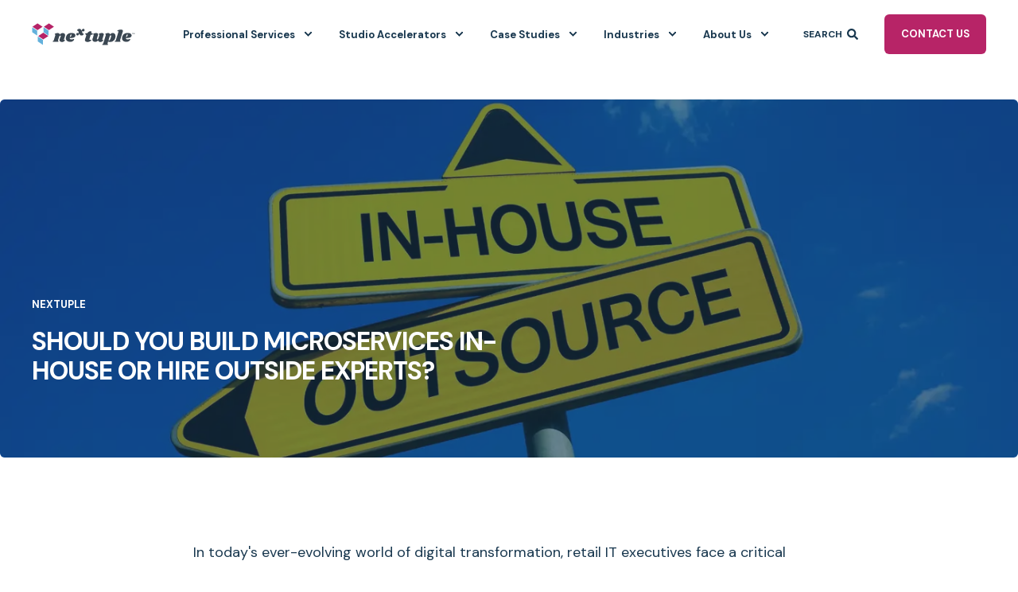

--- FILE ---
content_type: text/html; charset=UTF-8
request_url: https://www.nextuple.com/blog/should-you-build-microservices-in-house-or-hire-outside-experts
body_size: 17114
content:
<!doctype html><html lang="en"><head>
    <meta charset="utf-8">
    <title>Build or Buy Microservices? Here's How to Choose | Nextuple</title>
    <link rel="shortcut icon" href="https://www.nextuple.com/hubfs/nextuple_favicon-1.png">
    <meta name="description" content="Microservices for OMS: Learn if building microservices in-house or working with a specialty firm is the right choice for your retail business OMS needs">

    <style>@font-face {
        font-family: "DM Sans";
        font-weight: 400;
        font-style: normal;
        font-display: swap;
        src: url("/_hcms/googlefonts/DM_Sans/regular.woff2") format("woff2"), url("/_hcms/googlefonts/DM_Sans/regular.woff") format("woff"),
             url("/_hcms/googlefonts/DM_Sans/regular.woff2") format("woff2"), url("/_hcms/googlefonts/DM_Sans/regular.woff") format("woff");
    }
@font-face {
        font-family: "DM Sans";
        font-weight: 500;
        font-style: normal;
        font-display: swap;
        src: url("/_hcms/googlefonts/DM_Sans/500.woff2") format("woff2"), url("/_hcms/googlefonts/DM_Sans/500.woff") format("woff"),
             url("/_hcms/googlefonts/DM_Sans/regular.woff2") format("woff2"), url("/_hcms/googlefonts/DM_Sans/regular.woff") format("woff");
    }
@font-face {
        font-family: "DM Sans";
        font-weight: 700;
        font-style: normal;
        font-display: swap;
        src: url("/_hcms/googlefonts/DM_Sans/700.woff2") format("woff2"), url("/_hcms/googlefonts/DM_Sans/700.woff") format("woff"),
             url("/_hcms/googlefonts/DM_Sans/regular.woff2") format("woff2"), url("/_hcms/googlefonts/DM_Sans/regular.woff") format("woff");
    }
body {
                font-family: DM Sans;
            }
        @font-face {
        font-family: "DM Sans";
        font-weight: 400;
        font-style: normal;
        font-display: swap;
        src: url("/_hcms/googlefonts/DM_Sans/regular.woff2") format("woff2"), url("/_hcms/googlefonts/DM_Sans/regular.woff") format("woff"),
             url("/_hcms/googlefonts/DM_Sans/regular.woff2") format("woff2"), url("/_hcms/googlefonts/DM_Sans/regular.woff") format("woff");
    }
@font-face {
        font-family: "DM Sans";
        font-weight: 500;
        font-style: normal;
        font-display: swap;
        src: url("/_hcms/googlefonts/DM_Sans/500.woff2") format("woff2"), url("/_hcms/googlefonts/DM_Sans/500.woff") format("woff"),
             url("/_hcms/googlefonts/DM_Sans/regular.woff2") format("woff2"), url("/_hcms/googlefonts/DM_Sans/regular.woff") format("woff");
    }
@font-face {
        font-family: "DM Sans";
        font-weight: 700;
        font-style: normal;
        font-display: swap;
        src: url("/_hcms/googlefonts/DM_Sans/700.woff2") format("woff2"), url("/_hcms/googlefonts/DM_Sans/700.woff") format("woff"),
             url("/_hcms/googlefonts/DM_Sans/regular.woff2") format("woff2"), url("/_hcms/googlefonts/DM_Sans/regular.woff") format("woff");
    }
@font-face {
        font-family: "DM Sans";
        font-weight: 400;
        font-style: italic;
        font-display: swap;
        src: url("/_hcms/googlefonts/DM_Sans/italic.woff2") format("woff2"), url("/_hcms/googlefonts/DM_Sans/italic.woff") format("woff"),
             url("/_hcms/googlefonts/DM_Sans/regular.woff2") format("woff2"), url("/_hcms/googlefonts/DM_Sans/regular.woff") format("woff");
    }
.pwr-header__skip {
                font-family: DM Sans;
            }</style>

    

    

    

    
        
        
    
    <meta name="viewport" content="width=device-width, initial-scale=1">

    
    <meta property="og:description" content="Microservices for OMS: Learn if building microservices in-house or working with a specialty firm is the right choice for your retail business OMS needs">
    <meta property="og:title" content="Build or Buy Microservices? Here's How to Choose | Nextuple">
    <meta name="twitter:description" content="Microservices for OMS: Learn if building microservices in-house or working with a specialty firm is the right choice for your retail business OMS needs">
    <meta name="twitter:title" content="Build or Buy Microservices? Here's How to Choose | Nextuple">

    

    <script type="application/ld+json">
    {
        "@context": "https://schema.org",
        "@type": "Organization",
        "name": "OnePint",
        "logo": { 
            "@type": "ImageObject",
            "url": "https://nextuple.com/hubfs/transparent-logo.png"
        },
        "url": "https://www.nextuple.com/blog/should-you-build-microservices-in-house-or-hire-outside-experts",
        "address": {
            "@type": "PostalAddress",
            "addressCountry": "USA",
            "addressRegion": "MA",
            "addressLocality": "Andover",
            "postalCode":"01810",
            "streetAddress": "1 Elm Square"
        },
        "knowsLanguage": "en"
    }
</script>
<!-- Blog Post Schema  -->
<script type="application/ld+json">
    {
        "@context": "https://schema.org",
        "@type": "BlogPosting",
        "mainEntityOfPage": {
            "@type": "WebPage"
        },
        "name": "Should You Build Microservices In-House or Hire Outside Experts?",
        "headline": "Should You Build Microservices In-House or Hire Outside Experts?",
        "image": "https://21260750.fs1.hubspotusercontent-na1.net/hubfs/21260750/Should%20You%20Build%20Microservices%20In-House%20or%20Hire%20Outside%20Experts.png",
        "author": {
            "@type": "Person",
            "name": "Nextuple"
        },
        "datePublished": "",
        "dateModified": "",
        "abstract": "Microservices for OMS: Learn if building microservices in-house or working with a specialty firm is the right choice for your retail business OMS needs",
        "text": "In today's ever-evolving world of digital transformation, retail IT executives face a critical question: how can we extend the features and functionality of our monolithic systems? Increasingly, they are turning to microservices to stay competitive and agile. Microservices offer numerous benefits, such as scalability, flexibility, modularity, resilience, and faster time to market for new features. Moving to a microservices architecture from a monolithic OMS brings up an important decision. Should the retailer build microservices in-house or hire an external specialist firm? This decision is significant and should be driven by both the company's short-term needs and long-term strategic goals. In this blog post, we will compare the pros and cons of both approaches to help companies make an informed decision. In-House Build Building microservices in-house and using your own team can be an attractive option. After all, with this approach, you are in charge of your own destiny. By building microservices in-house, you have complete control over the design, architecture, and business release-based iterations. And since you understand the integration points best, you can build custom integrations in an efficient way, without any fluff. But there are other considerations, as well. The following are some of the pros and cons of an In-house build. Pros: In-depth Business Knowledge: Your internal development teams are simply going to have a much better understanding of your company's business domain, processes, and controls. This allows them to design microservices specifically tailored to meet your needs. This knowledge can lead to more accurate implementations that are aligned with business requirements. IP Ownership, Customization and Control: An internal build allows for complete IP ownership, and a greater level of customization to align with your organization's unique architecture, requirements, and adaptability. Internal builds also grant the IT team better control over the development process, reducing external dependencies on the build. Ongoing Maintenance and Support: With an in-house team, maintenance and support can be faster and bugs resolved quickly. This autonomy can lead to quicker issue resolutions and can also reduce downtime. Cons: Resource Intensive: Developing microservices demands a substantial amount of resources. These include skilled personnel, time, and technology investments. Costs can go well-beyond staffing to include a host of unanticipated needs. Time to Market Delays: Building from scratch can take substantially more time than expected. Without experience implementing microservices in the field, project timeline estimates can be overly optimistic. This can lead to delays in adding new capabilities to existing processes and to bringing new services to the market. Skill and Expertise Gaps: Internal IT teams may lack the expertise required to plan, architect, design, scale, test and deploy complex microservices applications. This skill gap cannot be solved internally. Not addressing this gap can lead to suboptimal implementations and lead to potential issues and technical deficiencies down the road. Hiring an External Specialist Firm Hiring a specialty firm focused on building retail microservices comes with its own benefits. In many cases, their expertise and knowledge gained by building these types of services for other companies translates into faster time-to-market. And they may bring an ability to foresee challenges and unanticipated consequences down the road. This can help ensure that your microservices can scale to perform as your business grows and the market evolves. Following are some of the pros and cons of hiring an outside firm with domain expertise to build your microservices. Pros: Expertise and Experience: The right specialist firms bring in a wealth of experience from working in the domain across several customers. These firms are well-versed and knowledgeable in best practices, and can provide innovative solutions to even the most complex business applications. Faster Implementation: External expertise and a wealth of experience building microservices for other companies can help external firms to build a library of best practices. This can result in implementation, reducing time to market. This can result in a business advantage in a competitive market. Cost Savings: Hiring an external firm can lead to long-term cost savings by avoiding expensive on-the-job training and trial-an-error implementation. Upfront investment in bringing the right external firm can save the company significantly in the future. Cons: Third-Party Dependency: Outsourcing the build to an external firm will mean relying on someone else for planning, development, ongoing support, and maintenance. This dependency could lead to a lack of control to address issues in a timely manner and could also cause potential security concerns. Integration Challenges: Integrating externally built code and services with existing internal systems can be complex if not done properly. External tools and processes can make this even more challenging to execute. Communication Challenges: Effective communication and alignment between the company and the external specialist firm are crucial for project success. There are a lot of requirements, assumptions, dependencies, and expectations that, if not communicated correctly, can result in significant deviations from original budgets, plans, and solutions. Overall Considerations for Deciding Strategy and Vision: IT executives should align the decision with the company's long-term strategy and vision. Consider the company's culture, growth plans, scalability requirements, and technology investments in the overall decision. Resource Analysis: Assess the internal capabilities, maturity of processes, availability of skilled project planning, and technical resources. IT executives may find it better to execute a project with a specialist external firm based on their resource situation. Risk Tolerance: Evaluate the organization's risk tolerance with new technology builds. Building microservices in-house might provide more control but also carries the risk of implementation delays, sub-optimal builds, and technical challenges. Vendor Selection: Conduct thorough research and due diligence while picking an external specialist firm or vendor. Consider their track record of executing similar projects with other customers, their expertise, and their cultural fit into your organization. Hybrid Approach: Depending on the complexity of the microservices applications, your resource situation, budgets, etc., a hybrid approach could also be possible. The internal IT team can work with an external team in a blended model of delivery, working collaboratively, enabling knowledge transfer and internal resource growth. The decision to build microservices in-house or hire an external specialist firm depends on a variety of factors unique to each company. Both approaches have distinct advantages and disadvantages, and retail IT executives and leaders must carefully consider their organization's needs and requirements, resources, risk appetite, strategy, and long-term goals. Remember that today's business environment requires adaptable and agile solutions that a well-planned and executed microservices transformation can enable. Making the right choice can significantly impact the company's ability to thrive and stay ahead.",
        "url": "https://www.nextuple.com/blog/should-you-build-microservices-in-house-or-hire-outside-experts",
        "publisher": {
            "@type": "Organization",
            "name": "OnePint",
            "logo": { 
                "@type": "ImageObject",
                "url": "https://nextuple.com/hubfs/transparent-logo.png"
            }
        },
        "inLanguage": "en",
        "wordCount": "1599",
        "keywords": "[Microservices, Order Management Systems]"
    }
</script>
    <style>
a.cta_button{-moz-box-sizing:content-box !important;-webkit-box-sizing:content-box !important;box-sizing:content-box !important;vertical-align:middle}.hs-breadcrumb-menu{list-style-type:none;margin:0px 0px 0px 0px;padding:0px 0px 0px 0px}.hs-breadcrumb-menu-item{float:left;padding:10px 0px 10px 10px}.hs-breadcrumb-menu-divider:before{content:'›';padding-left:10px}.hs-featured-image-link{border:0}.hs-featured-image{float:right;margin:0 0 20px 20px;max-width:50%}@media (max-width: 568px){.hs-featured-image{float:none;margin:0;width:100%;max-width:100%}}.hs-screen-reader-text{clip:rect(1px, 1px, 1px, 1px);height:1px;overflow:hidden;position:absolute !important;width:1px}
</style>

<link rel="stylesheet" href="https://www.nextuple.com/hubfs/hub_generated/template_assets/1/143619306266/1768493125255/template_pwr.min.css">

        <style>
            body {
                margin:0px;
            }
            img:not([src]):not([srcset]) {
                visibility:hidden;
            }
        </style>
    
<link class="hs-async-css" rel="preload" href="https://www.nextuple.com/hubfs/hub_generated/template_assets/1/143619306265/1768493213449/template_pwr-defer.min.css" as="style" onload="this.onload=null;this.rel='stylesheet'">
<noscript><link rel="stylesheet" href="https://www.nextuple.com/hubfs/hub_generated/template_assets/1/143619306265/1768493213449/template_pwr-defer.min.css"></noscript>
<style>#hs_cos_wrapper_header_blog .pwr-header-logo,
#hs_cos_wrapper_header_blog .pwr-header-logo__img {
  max-width:200px;
  height:auto;
}

@media (max-width:575px) {
  #hs_cos_wrapper_header_blog .pwr-header-logo,
  #hs_cos_wrapper_header_blog .pwr-header-logo__img { max-width:150px; }
}

#hs_cos_wrapper_header_blog .scroll .pwr-header-logo,
#hs_cos_wrapper_header_blog .scroll .pwr-header-logo__img--sticky {
  max-width:130px;
  height:auto;
}

@media (max-width:575px) {
  #hs_cos_wrapper_header_blog .scroll .pwr-header-logo,
  #hs_cos_wrapper_header_blog .scroll .pwr-header-logo__img--sticky { max-width:100px; }
}

#hs_cos_wrapper_header_blog .pwr-header-logo img { vertical-align:middle; }
</style>
<link rel="stylesheet" href="https://www.nextuple.com/hubfs/hub_generated/template_assets/1/143619306241/1768493162925/template_pwr-burger.min.css" fetchpriority="low">
<link rel="stylesheet" href="https://www.nextuple.com/hubfs/hub_generated/template_assets/1/143619306253/1768493140349/template_scroll-shadow.min.css" fetchpriority="low">
<link rel="stylesheet" href="https://www.nextuple.com/hubfs/hub_generated/template_assets/1/143619332712/1768493191599/template_pwr-search.min.css" defer="true">
<link rel="stylesheet" href="https://www.nextuple.com/hubfs/hub_generated/template_assets/1/143619306169/1768493164066/template_pwr-form.min.css" defer="true">
<style>#hs_cos_wrapper_header_blog .hs-search-field__suggestions li a { padding-right:130px; }

#hs_cos_wrapper_header_blog .hs-search-field__suggestions a:before { content:''; }
</style>
<link rel="stylesheet" href="https://www.nextuple.com/hubfs/hub_generated/template_assets/1/143619306254/1768493184939/template_pwr-post-header.min.css">
<link rel="stylesheet" href="https://www.nextuple.com/hubfs/hub_generated/template_assets/1/179604827288/1768493128747/template_pwr-post.min.css">
<link rel="stylesheet" href="https://www.nextuple.com/hubfs/hub_generated/template_assets/1/167702454888/1768493220659/template_pwr-author.min.css">
<link rel="stylesheet" href="https://www.nextuple.com/hubfs/hub_generated/template_assets/1/143619306251/1768493116031/template_pwr-avatar.min.css">
<link class="hs-async-css" rel="preload" href="https://www.nextuple.com/hubfs/hub_generated/template_assets/1/143619332689/1768493211385/template_pwr-sec-posts.min.css" as="style" onload="this.onload=null;this.rel='stylesheet'">
<noscript><link rel="stylesheet" href="https://www.nextuple.com/hubfs/hub_generated/template_assets/1/143619332689/1768493211385/template_pwr-sec-posts.min.css"></noscript>
<link class="hs-async-css" rel="preload" href="https://www.nextuple.com/hubfs/hub_generated/template_assets/1/179604827288/1768493128747/template_pwr-post.min.css" as="style" onload="this.onload=null;this.rel='stylesheet'">
<noscript><link rel="stylesheet" href="https://www.nextuple.com/hubfs/hub_generated/template_assets/1/179604827288/1768493128747/template_pwr-post.min.css"></noscript>
<link class="hs-async-css" rel="preload" href="https://www.nextuple.com/hubfs/hub_generated/template_assets/1/143620355999/1768493116120/template_pwr-link.min.css" as="style" onload="this.onload=null;this.rel='stylesheet'">
<noscript><link rel="stylesheet" href="https://www.nextuple.com/hubfs/hub_generated/template_assets/1/143620355999/1768493116120/template_pwr-link.min.css"></noscript>
<style>#hs_cos_wrapper_blog-post-preview .pwr-rel-post-item {}
</style>
<link class="hs-async-css" rel="preload" href="https://www.nextuple.com/hubfs/hub_generated/template_assets/1/143619332690/1768493143406/template_pwr-footer.min.css" as="style" onload="this.onload=null;this.rel='stylesheet'" fetchpriority="low">
<noscript><link rel="stylesheet" href="https://www.nextuple.com/hubfs/hub_generated/template_assets/1/143619332690/1768493143406/template_pwr-footer.min.css"></noscript>
<link class="hs-async-css" rel="preload" href="https://www.nextuple.com/hubfs/hub_generated/template_assets/1/143619332711/1768493134755/template_pwr-social.min.css" as="style" onload="this.onload=null;this.rel='stylesheet'">
<noscript><link rel="stylesheet" href="https://www.nextuple.com/hubfs/hub_generated/template_assets/1/143619332711/1768493134755/template_pwr-social.min.css"></noscript>
<link class="hs-async-css" rel="preload" href="https://www.nextuple.com/hubfs/hub_generated/template_assets/1/143619306169/1768493164066/template_pwr-form.min.css" as="style" onload="this.onload=null;this.rel='stylesheet'">
<noscript><link rel="stylesheet" href="https://www.nextuple.com/hubfs/hub_generated/template_assets/1/143619306169/1768493164066/template_pwr-form.min.css"></noscript>
<link class="hs-async-css" rel="preload" href="https://www.nextuple.com/hubfs/hub_generated/template_assets/1/143620355941/1768493116468/template_pwr-transitions.min.css" as="style" onload="this.onload=null;this.rel='stylesheet'">
<noscript><link rel="stylesheet" href="https://www.nextuple.com/hubfs/hub_generated/template_assets/1/143620355941/1768493116468/template_pwr-transitions.min.css"></noscript>
<link class="hs-async-css" rel="preload" href="https://www.nextuple.com/hubfs/hub_generated/template_assets/1/143619332726/1768493136644/template_custom-styles.min.css" as="style" onload="this.onload=null;this.rel='stylesheet'">
<noscript><link rel="stylesheet" href="https://www.nextuple.com/hubfs/hub_generated/template_assets/1/143619332726/1768493136644/template_custom-styles.min.css"></noscript>
<link class="hs-async-css" rel="preload" href="https://www.nextuple.com/hubfs/hub_generated/template_assets/1/143594338941/1768493116170/template_child.min.css" as="style" onload="this.onload=null;this.rel='stylesheet'">
<noscript><link rel="stylesheet" href="https://www.nextuple.com/hubfs/hub_generated/template_assets/1/143594338941/1768493116170/template_child.min.css"></noscript>
<!-- Editor Styles -->
<style id="hs_editor_style" type="text/css">
#hs_cos_wrapper_widget_46119d42-2132-4495-90d6-e9439578775c  { display: block !important; padding-top: 20px !important; text-align: center !important }
</style>
    <script type="application/ld+json">
{
  "mainEntityOfPage" : {
    "@type" : "WebPage",
    "@id" : "https://www.nextuple.com/blog/should-you-build-microservices-in-house-or-hire-outside-experts"
  },
  "author" : {
    "name" : "Nextuple",
    "url" : "https://www.nextuple.com/blog/author/nextuple",
    "@type" : "Person"
  },
  "headline" : "Build or Buy Microservices? Here's How to Choose | Nextuple",
  "datePublished" : "2023-07-26T15:00:00.000Z",
  "dateModified" : "2024-09-12T04:07:13.209Z",
  "publisher" : {
    "name" : "Nextuple",
    "logo" : {
      "url" : "https://www.nextuple.com/hubfs/transparent-logo.png",
      "@type" : "ImageObject"
    },
    "@type" : "Organization"
  },
  "@context" : "https://schema.org",
  "@type" : "BlogPosting",
  "image" : [ "https://www.nextuple.com/hubfs/Should%20You%20Build%20Microservices%20In-House%20or%20Hire%20Outside%20Experts.png" ]
}
</script>

<script src="https://cdnjs.cloudflare.com/ajax/libs/jquery/3.6.0/jquery.min.js"></script>
<script src="https://cdnjs.cloudflare.com/ajax/libs/jquery-migrate/3.3.2/jquery-migrate.min.js"></script>

    

<!-- Google tag (gtag.js) for Ads -->
<script async src="https://www.googletagmanager.com/gtag/js?id=AW-11483811409"></script>
<script>
  window.dataLayer = window.dataLayer || [];
  function gtag(){dataLayer.push(arguments);}
  gtag('js', new Date());
  gtag('config', 'AW-11483811409');
</script>


<!-- Google tag (gtag.js) for GA4 -->
<script async src="https://www.googletagmanager.com/gtag/js?id=G-H75NNNYND7"></script>
<script>
  window.dataLayer = window.dataLayer || [];
  function gtag(){dataLayer.push(arguments);}
  gtag('js', new Date());
  gtag('config', 'G-H75NNNYND7');
</script>
<!-- End Google tag (gtag.js) -->
<link rel="preload" as="image" href="https://your-domain.com/path/to/hero.webp" fetchpriority="high">

<!-- External script -->
<script type="text/javascript" src="https://a.usbrowserspeed.com/cs?pid=83534709ca2ec4fdf1c9dbd12a1bfe37005afad00044c1ce87ab00de8ab55b3f&amp;puid=u5s4t1f6y0w8k9o7v3pxn2jz"></script>






<meta property="og:image" content="https://www.nextuple.com/hubfs/Should%20You%20Build%20Microservices%20In-House%20or%20Hire%20Outside%20Experts.png">
<meta property="og:image:width" content="1200">
<meta property="og:image:height" content="600">

<meta name="twitter:image" content="https://www.nextuple.com/hubfs/Should%20You%20Build%20Microservices%20In-House%20or%20Hire%20Outside%20Experts.png">


<meta property="og:url" content="https://www.nextuple.com/blog/should-you-build-microservices-in-house-or-hire-outside-experts">
<meta name="twitter:card" content="summary_large_image">

<link rel="canonical" href="https://www.nextuple.com/blog/should-you-build-microservices-in-house-or-hire-outside-experts">

<meta property="og:type" content="article">
<link rel="alternate" type="application/rss+xml" href="https://www.nextuple.com/blog/rss.xml">
<meta name="twitter:domain" content="www.nextuple.com">
<script src="//platform.linkedin.com/in.js" type="text/javascript">
    lang: en_US
</script>

<meta http-equiv="content-language" content="en">





  
  <meta name="generator" content="HubSpot"></head>
  <body>
    <div class="body-wrapper   hs-content-id-126918542855 hs-blog-post hs-blog-id-68601981789 
    pwr-v--47 line-numbers" data-aos-global-disable="phone" data-aos-global-offset="250" data-aos-global-delay="50" data-aos-global-duration="400"><div id="hs_cos_wrapper_page_settings" class="hs_cos_wrapper hs_cos_wrapper_widget hs_cos_wrapper_type_module" style="" data-hs-cos-general-type="widget" data-hs-cos-type="module"></div><div data-global-resource-path="nextuple_theme/templates/partials/header.html"><header class="header">

    
    <a href="#main-content" class="pwr-header__skip">Skip to content</a>

    <div class="header__container"><div id="hs_cos_wrapper_header_blog" class="hs_cos_wrapper hs_cos_wrapper_widget hs_cos_wrapper_type_module" style="" data-hs-cos-general-type="widget" data-hs-cos-type="module"><!-- templateType: none -->
<style>
    .pwr--page-editor-fix {
        max-height: 120px;
    }
 </style>



<div id="pwr-js-burger" class="pwr-burger closed vanilla pwr--light pwr--page-editor-fix ">
  <a href="#" id="pwr-js-burger__trigger-close" aria-label="Close Burger Menu" class="pwr-burger__trigger-close vanilla">
    Close <span class="pwr-burger__icon-close"></span>
  </a>
          
            
          
          <div class="pwr-burger__menu pwr-js-menu pwr-scroll-shadow__wrapper pwr-scroll-shadow__wrapper--vert pwr-scroll-shadow__root pwr-scroll-shadow__root--vert"><span id="hs_cos_wrapper_header_blog_" class="hs_cos_wrapper hs_cos_wrapper_widget hs_cos_wrapper_type_menu" style="" data-hs-cos-general-type="widget" data-hs-cos-type="menu"><div id="hs_menu_wrapper_header_blog_" class="hs-menu-wrapper active-branch no-flyouts hs-menu-flow-vertical" role="navigation" data-sitemap-name="default" data-menu-id="177683206231" aria-label="Navigation Menu">
 <ul role="menu">
  <li class="hs-menu-item hs-menu-depth-1 hs-item-has-children" role="none"><a href="https://www.nextuple.com/services" aria-haspopup="true" aria-expanded="false" role="menuitem">Professional Services </a>
   <ul role="menu" class="hs-menu-children-wrapper">
    <li class="hs-menu-item hs-menu-depth-2 hs-item-has-children" role="none"><a href="javascript:;" role="menuitem">What We Do</a>
     <ul role="menu" class="hs-menu-children-wrapper">
      <li class="hs-menu-item hs-menu-depth-3" role="none"><a href="https://www.nextuple.com/strategy-and-consulting" role="menuitem">Strategy Consulting</a></li>
      <li class="hs-menu-item hs-menu-depth-3" role="none"><a href="https://www.nextuple.com/system-integration" role="menuitem">System Integration</a></li>
      <li class="hs-menu-item hs-menu-depth-3" role="none"><a href="https://www.nextuple.com/engineering-services" role="menuitem">Engineering Services</a></li>
      <li class="hs-menu-item hs-menu-depth-3" role="none"><a href="https://www.nextuple.com/managed-services" role="menuitem">Managed Services</a></li>
      <li class="hs-menu-item hs-menu-depth-3" role="none"><a href="https://www.nextuple.com/ai-ml-and-data" role="menuitem">AI/ML and Data</a></li>
     </ul></li>
   </ul></li>
  <li class="hs-menu-item hs-menu-depth-1 hs-item-has-children" role="none"><a href="https://www.nextuple.com/nextuple-oms-studio" aria-haspopup="true" aria-expanded="false" role="menuitem">Studio Accelerators</a>
   <ul role="menu" class="hs-menu-children-wrapper">
    <li class="hs-menu-item hs-menu-depth-2 hs-item-has-children" role="none"><a href="https://www.nextuple.com/nextuple-oms-studio" role="menuitem">Nextuple Order Management Studio </a>
     <ul role="menu" class="hs-menu-children-wrapper">
      <li class="hs-menu-item hs-menu-depth-3" role="none"><a href="https://www.nextuple.com/nextuple-oms-studio" role="menuitem">Overview</a></li>
      <li class="hs-menu-item hs-menu-depth-3" role="none"><a href="https://www.nextuple.com/retail-promise-module" role="menuitem">Inventory Management</a></li>
      <li class="hs-menu-item hs-menu-depth-3" role="none"><a href="https://www.nextuple.com/retail-promise-module" role="menuitem">Order Promising</a></li>
      <li class="hs-menu-item hs-menu-depth-3" role="none"><a href="https://www.nextuple.com/retail-orchestration-module" role="menuitem">Order Orchestration</a></li>
      <li class="hs-menu-item hs-menu-depth-3" role="none"><a href="https://www.nextuple.com/retail-fulfillment-module" role="menuitem">Omnichannel Fulfillment</a></li>
      <li class="hs-menu-item hs-menu-depth-3" role="none"><a href="https://www.nextuple.com/solutions#market-driven-fulfillment" role="menuitem">Market Driven Fulfillment</a></li>
      <li class="hs-menu-item hs-menu-depth-3" role="none"><a href="https://www.nextuple.com/solutions#simulations" role="menuitem">Network Simulations</a></li>
      <li class="hs-menu-item hs-menu-depth-3" role="none"><a href="https://www.nextuple.com/solutions#samedaydelivery" role="menuitem">Same Day Delivery</a></li>
     </ul></li>
    <li class="hs-menu-item hs-menu-depth-2 hs-item-has-children" role="none"><a href="javascript:;" role="menuitem">Why Nextuple Studio?</a>
     <ul role="menu" class="hs-menu-children-wrapper">
      <li class="hs-menu-item hs-menu-depth-3" role="none"><a href="https://www.nextuple.com/why-nextuple" role="menuitem">Differentiators</a></li>
      <li class="hs-menu-item hs-menu-depth-3" role="none"><a href="https://www.nextuple.com/why-microservices" role="menuitem">Power of Microservices</a></li>
     </ul></li>
    <li class="hs-menu-item hs-menu-depth-2 hs-item-has-children" role="none"><a href="javascript:;" role="menuitem">Partnerships &amp; Integrations</a>
     <ul role="menu" class="hs-menu-children-wrapper">
      <li class="hs-menu-item hs-menu-depth-3" role="none"><a href="https://www.nextuple.com/cloud-partners" role="menuitem">Cloud Partners</a></li>
      <li class="hs-menu-item hs-menu-depth-3" role="none"><a href="https://www.nextuple.com/integration-hub" role="menuitem">Integration Hub</a></li>
      <li class="hs-menu-item hs-menu-depth-3" role="none"><a href="https://www.nextuple.com/tech-stack" role="menuitem">Tech Stack</a></li>
     </ul></li>
   </ul></li>
  <li class="hs-menu-item hs-menu-depth-1 hs-item-has-children" role="none"><a href="https://www.nextuple.com/case-studies" aria-haspopup="true" aria-expanded="false" role="menuitem">Case Studies</a>
   <ul role="menu" class="hs-menu-children-wrapper">
    <li class="hs-menu-item hs-menu-depth-2 hs-item-has-children" role="none"><a href="javascript:;" role="menuitem">By Use Case</a>
     <ul role="menu" class="hs-menu-children-wrapper">
      <li class="hs-menu-item hs-menu-depth-3" role="none"><a href="https://www.nextuple.com/sporting-goods-retailer-transforms-legacy-oms-with-microservices" role="menuitem">OMS Transformation</a></li>
      <li class="hs-menu-item hs-menu-depth-3" role="none"><a href="https://www.nextuple.com/wholesale-club-modernizes-omnichannel-inventory-in-under-four-months" role="menuitem">Inventory Modernization</a></li>
      <li class="hs-menu-item hs-menu-depth-3" role="none"><a href="https://www.nextuple.com/inventory-management-transformation-of-large-discount-store-retailer" role="menuitem">Inventory Visibility</a></li>
      <li class="hs-menu-item hs-menu-depth-3" role="none"><a href="https://www.nextuple.com/accurate-delivery-dates-increase-conversions-for-major-retailer" role="menuitem">Smarter Promising</a></li>
      <li class="hs-menu-item hs-menu-depth-3" role="none"><a href="https://www.nextuple.com/luxury-jewelry-retailer-rolls-out-same-day-delivery" role="menuitem">Same Day Delivery</a></li>
      <li class="hs-menu-item hs-menu-depth-3" role="none"><a href="https://www.nextuple.com/sourcing-capabilities-transformed-at-major-specialty-jewelry-retailer" role="menuitem">Order Sourcing</a></li>
      <li class="hs-menu-item hs-menu-depth-3" role="none"><a href="https://www.nextuple.com/system-integration-elevates-retailers-customer-experience" role="menuitem">Order Monitoring</a></li>
      <li class="hs-menu-item hs-menu-depth-3" role="none"><a href="https://www.nextuple.com/convenience-retailer-improves-customer-experience" role="menuitem">In-Store Queuing</a></li>
     </ul></li>
   </ul></li>
  <li class="hs-menu-item hs-menu-depth-1 hs-item-has-children" role="none"><a href="javascript:;" aria-haspopup="true" aria-expanded="false" role="menuitem">Industries</a>
   <ul role="menu" class="hs-menu-children-wrapper">
    <li class="hs-menu-item hs-menu-depth-2 hs-item-has-children" role="none"><a href="javascript:;" role="menuitem">Focus Industries</a>
     <ul role="menu" class="hs-menu-children-wrapper">
      <li class="hs-menu-item hs-menu-depth-3" role="none"><a href="https://www.nextuple.com/retail-omnichannel-order-management" role="menuitem">Retail</a></li>
      <li class="hs-menu-item hs-menu-depth-3" role="none"><a href="https://www.nextuple.com/grocery-inventory-and-order-management" role="menuitem">Grocery</a></li>
      <li class="hs-menu-item hs-menu-depth-3" role="none"><a href="https://www.nextuple.com/inventory-order-management-for-distributors-wholesalers" role="menuitem">Distribution &amp; Wholesale</a></li>
      <li class="hs-menu-item hs-menu-depth-3" role="none"><a href="https://www.nextuple.com/order-management-for-third-party-logistics" role="menuitem">Third-Party Logistics</a></li>
     </ul></li>
   </ul></li>
  <li class="hs-menu-item hs-menu-depth-1 hs-item-has-children" role="none"><a href="https://www.nextuple.com/about" aria-haspopup="true" aria-expanded="false" role="menuitem">About Us</a>
   <ul role="menu" class="hs-menu-children-wrapper">
    <li class="hs-menu-item hs-menu-depth-2 hs-item-has-children" role="none"><a href="javascript:;" role="menuitem">Insights</a>
     <ul role="menu" class="hs-menu-children-wrapper">
      <li class="hs-menu-item hs-menu-depth-3" role="none"><a href="https://www.nextuple.com/blog" role="menuitem">Blog</a></li>
      <li class="hs-menu-item hs-menu-depth-3" role="none"><a href="https://www.nextuple.com/resource-library" role="menuitem">Resource Library</a></li>
      <li class="hs-menu-item hs-menu-depth-3" role="none"><a href="https://www.nextuple.com/news" role="menuitem">News</a></li>
      <li class="hs-menu-item hs-menu-depth-3" role="none"><a href="https://www.nextuple.com/events" role="menuitem">Events</a></li>
      <li class="hs-menu-item hs-menu-depth-3" role="none"><a href="https://www.nextuple.com/order-management-gurus-blog" role="menuitem">Order Management Gurus</a></li>
     </ul></li>
    <li class="hs-menu-item hs-menu-depth-2 hs-item-has-children" role="none"><a href="https://www.nextuple.com/about" role="menuitem">About Us</a>
     <ul role="menu" class="hs-menu-children-wrapper">
      <li class="hs-menu-item hs-menu-depth-3" role="none"><a href="https://www.nextuple.com/about#our-values" role="menuitem">Our Values</a></li>
      <li class="hs-menu-item hs-menu-depth-3" role="none"><a href="https://www.nextuple.com/about#meet-the-leadership-team" role="menuitem">Leadership</a></li>
      <li class="hs-menu-item hs-menu-depth-3" role="none"><a href="https://www.nextuple.com/about#our-advisory-team" role="menuitem">Advisory Team</a></li>
      <li class="hs-menu-item hs-menu-depth-3" role="none"><a href="https://www.nextuple.com/nextuple-experts-network" role="menuitem">Experts Network</a></li>
      <li class="hs-menu-item hs-menu-depth-3" role="none"><a href="https://www.nextuple.com/building-up-our-communities" role="menuitem">Social Responsibility</a></li>
     </ul></li>
    <li class="hs-menu-item hs-menu-depth-2 hs-item-has-children" role="none"><a href="https://www.nextuple.com/about/careers" role="menuitem">Careers</a>
     <ul role="menu" class="hs-menu-children-wrapper">
      <li class="hs-menu-item hs-menu-depth-3" role="none"><a href="https://www.nextuple.com/careers-blog" role="menuitem">Employee Spotlight</a></li>
      <li class="hs-menu-item hs-menu-depth-3" role="none"><a href="https://www.nextuple.com/about/careers" role="menuitem">Join Our Team</a></li>
     </ul></li>
   </ul></li>
 </ul>
</div></span></div><div class="pwr-burger-bottom-bar pwr-a11y-menu"><div class="pwr-burger-bottom-bar__item hs-search-field">
      <a href="#" id="pwr-js-burger-search__trigger" class="pwr-burger-bottom-bar__item-link pwr-burger-search__trigger" tabindex="-1">
        <div class="pwr-header-right-bar__icon pwr--padding-r-sm"><span id="hs_cos_wrapper_header_blog_" class="hs_cos_wrapper hs_cos_wrapper_widget hs_cos_wrapper_type_icon" style="" data-hs-cos-general-type="widget" data-hs-cos-type="icon"><svg version="1.0" xmlns="http://www.w3.org/2000/svg" viewbox="0 0 512 512" aria-hidden="true"><g id="search1_layer"><path d="M505 442.7L405.3 343c-4.5-4.5-10.6-7-17-7H372c27.6-35.3 44-79.7 44-128C416 93.1 322.9 0 208 0S0 93.1 0 208s93.1 208 208 208c48.3 0 92.7-16.4 128-44v16.3c0 6.4 2.5 12.5 7 17l99.7 99.7c9.4 9.4 24.6 9.4 33.9 0l28.3-28.3c9.4-9.4 9.4-24.6.1-34zM208 336c-70.7 0-128-57.2-128-128 0-70.7 57.2-128 128-128 70.7 0 128 57.2 128 128 0 70.7-57.2 128-128 128z" /></g></svg></span></div>
        <span>SEARCH</span>
        <div class="pwr-menu_submenu-btn keyboard-clickable" role="menuitem" tabindex="0" aria-label="Expand SEARCH">
        <div class="pwr-menu_submenu-arrow"></div>
    </div>
      </a>
      <div id="pwr-js-burger-search__inner" class="pwr-burger-bottom-bar__inner pwr-burger-search__inner pwr-form pwr-form--style-1">
    <div id="hs-search-field__translations"></div>

    <div class="hs-search-field__bar"> 
        <form action="/hs-search-results">
            <div class="pwr--relative">
                <input type="text" id="pwr-js-burger-search__input" class="pwr-burger-search__input hs-search-field__input" name="term" autocomplete="off" aria-label="Enter search Term" placeholder="Type search here">
          <button class="pwr-search-field__icon" type="submit" aria-label="Perform Search"><span id="hs_cos_wrapper_header_blog_" class="hs_cos_wrapper hs_cos_wrapper_widget hs_cos_wrapper_type_icon" style="" data-hs-cos-general-type="widget" data-hs-cos-type="icon"><svg version="1.0" xmlns="http://www.w3.org/2000/svg" viewbox="0 0 512 512" aria-hidden="true"><g id="search2_layer"><path d="M505 442.7L405.3 343c-4.5-4.5-10.6-7-17-7H372c27.6-35.3 44-79.7 44-128C416 93.1 322.9 0 208 0S0 93.1 0 208s93.1 208 208 208c48.3 0 92.7-16.4 128-44v16.3c0 6.4 2.5 12.5 7 17l99.7 99.7c9.4 9.4 24.6 9.4 33.9 0l28.3-28.3c9.4-9.4 9.4-24.6.1-34zM208 336c-70.7 0-128-57.2-128-128 0-70.7 57.2-128 128-128 70.7 0 128 57.2 128 128 0 70.7-57.2 128-128 128z" /></g></svg></span></button>
            </div>
            <input type="hidden" name="limit" value="5"><input type="hidden" name="property" value="title"><input type="hidden" name="property" value="description"><input type="hidden" name="property" value="html"><input type="hidden" name="property" value="author_full_name"><input type="hidden" name="property" value="author_handle"><input type="hidden" name="property" value="tag"><input type="hidden" name="type" value="SITE_PAGE"><input type="hidden" name="type" value="LISTING_PAGE"><input type="hidden" name="type" value="BLOG_POST"></form>
    </div></div>
    </div><div class="pwr-burger-bottom-bar__item pwr-cta pwr-cta--primary-solid  ">                   
        <a href="https://www.nextuple.com/about/contact-us" class="pwr-cta_button " role="button">Contact Us</a>
      </div></div>
</div><div id="pwr-header-fixed__spacer" class="pwr-header-fixed__spacer vanilla"></div><div id="pwr-header-fixed" class="pwr-header vanilla pwr-header-fixed  pwr--light  pwr-header--dark-on-scroll  pwr--page-editor-fix " data-mm-anim-fot-reveal="true" data-mm-anim-slide="true" data-mm-anim-fade="true">
  <div class="page-center pwr-header--padding">
    <div class="pwr-header-full pwr--clearfix">
      <div class="pwr-header-logo pwr-header-logo--has-sticky"><a class="pwr-header__logo-link" href="https://www.nextuple.com" target="_blank" rel="noopener" aria-label="Back to Home">
        
        
        
        <img src="https://www.nextuple.com/hubfs/Nextuple%20TM%20Logo.svg" alt="Nextuple Logo" class="pwr-header-logo__img" width="130" height="29"><img src="https://www.nextuple.com/hs-fs/hubfs/Nextuple%20logo%20color%20and%20white%20trans-01.png?width=130&amp;height=29&amp;name=Nextuple%20logo%20color%20and%20white%20trans-01.png" alt="Nextuple logo color and white trans-01" class="pwr-header-logo__img--sticky" width="130" height="29" fetchpriority="low" decoding="async" srcset="https://www.nextuple.com/hs-fs/hubfs/Nextuple%20logo%20color%20and%20white%20trans-01.png?width=65&amp;height=15&amp;name=Nextuple%20logo%20color%20and%20white%20trans-01.png 65w, https://www.nextuple.com/hs-fs/hubfs/Nextuple%20logo%20color%20and%20white%20trans-01.png?width=130&amp;height=29&amp;name=Nextuple%20logo%20color%20and%20white%20trans-01.png 130w, https://www.nextuple.com/hs-fs/hubfs/Nextuple%20logo%20color%20and%20white%20trans-01.png?width=195&amp;height=44&amp;name=Nextuple%20logo%20color%20and%20white%20trans-01.png 195w, https://www.nextuple.com/hs-fs/hubfs/Nextuple%20logo%20color%20and%20white%20trans-01.png?width=260&amp;height=58&amp;name=Nextuple%20logo%20color%20and%20white%20trans-01.png 260w, https://www.nextuple.com/hs-fs/hubfs/Nextuple%20logo%20color%20and%20white%20trans-01.png?width=325&amp;height=73&amp;name=Nextuple%20logo%20color%20and%20white%20trans-01.png 325w, https://www.nextuple.com/hs-fs/hubfs/Nextuple%20logo%20color%20and%20white%20trans-01.png?width=390&amp;height=87&amp;name=Nextuple%20logo%20color%20and%20white%20trans-01.png 390w" sizes="(max-width: 130px) 100vw, 130px"></a>
      </div><div id="pwr-js-header__menu" class="pwr-header__menu    pwr-header__menu--mega-menu " style="left: 13%;"><div class="pwr-js-menu"><span id="hs_cos_wrapper_header_blog_" class="hs_cos_wrapper hs_cos_wrapper_widget hs_cos_wrapper_type_menu" style="" data-hs-cos-general-type="widget" data-hs-cos-type="menu"><div id="hs_menu_wrapper_header_blog_" class="hs-menu-wrapper active-branch flyouts hs-menu-flow-horizontal" role="navigation" data-sitemap-name="default" data-menu-id="177683206231" aria-label="Navigation Menu">
 <ul role="menu">
  <li class="hs-menu-item hs-menu-depth-1 hs-item-has-children" role="none"><a href="https://www.nextuple.com/services" aria-haspopup="true" aria-expanded="false" role="menuitem">Professional Services </a>
   <ul role="menu" class="hs-menu-children-wrapper">
    <li class="hs-menu-item hs-menu-depth-2 hs-item-has-children" role="none"><a href="javascript:;" role="menuitem">What We Do</a>
     <ul role="menu" class="hs-menu-children-wrapper">
      <li class="hs-menu-item hs-menu-depth-3" role="none"><a href="https://www.nextuple.com/strategy-and-consulting" role="menuitem">Strategy Consulting</a></li>
      <li class="hs-menu-item hs-menu-depth-3" role="none"><a href="https://www.nextuple.com/system-integration" role="menuitem">System Integration</a></li>
      <li class="hs-menu-item hs-menu-depth-3" role="none"><a href="https://www.nextuple.com/engineering-services" role="menuitem">Engineering Services</a></li>
      <li class="hs-menu-item hs-menu-depth-3" role="none"><a href="https://www.nextuple.com/managed-services" role="menuitem">Managed Services</a></li>
      <li class="hs-menu-item hs-menu-depth-3" role="none"><a href="https://www.nextuple.com/ai-ml-and-data" role="menuitem">AI/ML and Data</a></li>
     </ul></li>
   </ul></li>
  <li class="hs-menu-item hs-menu-depth-1 hs-item-has-children" role="none"><a href="https://www.nextuple.com/nextuple-oms-studio" aria-haspopup="true" aria-expanded="false" role="menuitem">Studio Accelerators</a>
   <ul role="menu" class="hs-menu-children-wrapper">
    <li class="hs-menu-item hs-menu-depth-2 hs-item-has-children" role="none"><a href="https://www.nextuple.com/nextuple-oms-studio" role="menuitem">Nextuple Order Management Studio </a>
     <ul role="menu" class="hs-menu-children-wrapper">
      <li class="hs-menu-item hs-menu-depth-3" role="none"><a href="https://www.nextuple.com/nextuple-oms-studio" role="menuitem">Overview</a></li>
      <li class="hs-menu-item hs-menu-depth-3" role="none"><a href="https://www.nextuple.com/retail-promise-module" role="menuitem">Inventory Management</a></li>
      <li class="hs-menu-item hs-menu-depth-3" role="none"><a href="https://www.nextuple.com/retail-promise-module" role="menuitem">Order Promising</a></li>
      <li class="hs-menu-item hs-menu-depth-3" role="none"><a href="https://www.nextuple.com/retail-orchestration-module" role="menuitem">Order Orchestration</a></li>
      <li class="hs-menu-item hs-menu-depth-3" role="none"><a href="https://www.nextuple.com/retail-fulfillment-module" role="menuitem">Omnichannel Fulfillment</a></li>
      <li class="hs-menu-item hs-menu-depth-3" role="none"><a href="https://www.nextuple.com/solutions#market-driven-fulfillment" role="menuitem">Market Driven Fulfillment</a></li>
      <li class="hs-menu-item hs-menu-depth-3" role="none"><a href="https://www.nextuple.com/solutions#simulations" role="menuitem">Network Simulations</a></li>
      <li class="hs-menu-item hs-menu-depth-3" role="none"><a href="https://www.nextuple.com/solutions#samedaydelivery" role="menuitem">Same Day Delivery</a></li>
     </ul></li>
    <li class="hs-menu-item hs-menu-depth-2 hs-item-has-children" role="none"><a href="javascript:;" role="menuitem">Why Nextuple Studio?</a>
     <ul role="menu" class="hs-menu-children-wrapper">
      <li class="hs-menu-item hs-menu-depth-3" role="none"><a href="https://www.nextuple.com/why-nextuple" role="menuitem">Differentiators</a></li>
      <li class="hs-menu-item hs-menu-depth-3" role="none"><a href="https://www.nextuple.com/why-microservices" role="menuitem">Power of Microservices</a></li>
     </ul></li>
    <li class="hs-menu-item hs-menu-depth-2 hs-item-has-children" role="none"><a href="javascript:;" role="menuitem">Partnerships &amp; Integrations</a>
     <ul role="menu" class="hs-menu-children-wrapper">
      <li class="hs-menu-item hs-menu-depth-3" role="none"><a href="https://www.nextuple.com/cloud-partners" role="menuitem">Cloud Partners</a></li>
      <li class="hs-menu-item hs-menu-depth-3" role="none"><a href="https://www.nextuple.com/integration-hub" role="menuitem">Integration Hub</a></li>
      <li class="hs-menu-item hs-menu-depth-3" role="none"><a href="https://www.nextuple.com/tech-stack" role="menuitem">Tech Stack</a></li>
     </ul></li>
   </ul></li>
  <li class="hs-menu-item hs-menu-depth-1 hs-item-has-children" role="none"><a href="https://www.nextuple.com/case-studies" aria-haspopup="true" aria-expanded="false" role="menuitem">Case Studies</a>
   <ul role="menu" class="hs-menu-children-wrapper">
    <li class="hs-menu-item hs-menu-depth-2 hs-item-has-children" role="none"><a href="javascript:;" role="menuitem">By Use Case</a>
     <ul role="menu" class="hs-menu-children-wrapper">
      <li class="hs-menu-item hs-menu-depth-3" role="none"><a href="https://www.nextuple.com/sporting-goods-retailer-transforms-legacy-oms-with-microservices" role="menuitem">OMS Transformation</a></li>
      <li class="hs-menu-item hs-menu-depth-3" role="none"><a href="https://www.nextuple.com/wholesale-club-modernizes-omnichannel-inventory-in-under-four-months" role="menuitem">Inventory Modernization</a></li>
      <li class="hs-menu-item hs-menu-depth-3" role="none"><a href="https://www.nextuple.com/inventory-management-transformation-of-large-discount-store-retailer" role="menuitem">Inventory Visibility</a></li>
      <li class="hs-menu-item hs-menu-depth-3" role="none"><a href="https://www.nextuple.com/accurate-delivery-dates-increase-conversions-for-major-retailer" role="menuitem">Smarter Promising</a></li>
      <li class="hs-menu-item hs-menu-depth-3" role="none"><a href="https://www.nextuple.com/luxury-jewelry-retailer-rolls-out-same-day-delivery" role="menuitem">Same Day Delivery</a></li>
      <li class="hs-menu-item hs-menu-depth-3" role="none"><a href="https://www.nextuple.com/sourcing-capabilities-transformed-at-major-specialty-jewelry-retailer" role="menuitem">Order Sourcing</a></li>
      <li class="hs-menu-item hs-menu-depth-3" role="none"><a href="https://www.nextuple.com/system-integration-elevates-retailers-customer-experience" role="menuitem">Order Monitoring</a></li>
      <li class="hs-menu-item hs-menu-depth-3" role="none"><a href="https://www.nextuple.com/convenience-retailer-improves-customer-experience" role="menuitem">In-Store Queuing</a></li>
     </ul></li>
   </ul></li>
  <li class="hs-menu-item hs-menu-depth-1 hs-item-has-children" role="none"><a href="javascript:;" aria-haspopup="true" aria-expanded="false" role="menuitem">Industries</a>
   <ul role="menu" class="hs-menu-children-wrapper">
    <li class="hs-menu-item hs-menu-depth-2 hs-item-has-children" role="none"><a href="javascript:;" role="menuitem">Focus Industries</a>
     <ul role="menu" class="hs-menu-children-wrapper">
      <li class="hs-menu-item hs-menu-depth-3" role="none"><a href="https://www.nextuple.com/retail-omnichannel-order-management" role="menuitem">Retail</a></li>
      <li class="hs-menu-item hs-menu-depth-3" role="none"><a href="https://www.nextuple.com/grocery-inventory-and-order-management" role="menuitem">Grocery</a></li>
      <li class="hs-menu-item hs-menu-depth-3" role="none"><a href="https://www.nextuple.com/inventory-order-management-for-distributors-wholesalers" role="menuitem">Distribution &amp; Wholesale</a></li>
      <li class="hs-menu-item hs-menu-depth-3" role="none"><a href="https://www.nextuple.com/order-management-for-third-party-logistics" role="menuitem">Third-Party Logistics</a></li>
     </ul></li>
   </ul></li>
  <li class="hs-menu-item hs-menu-depth-1 hs-item-has-children" role="none"><a href="https://www.nextuple.com/about" aria-haspopup="true" aria-expanded="false" role="menuitem">About Us</a>
   <ul role="menu" class="hs-menu-children-wrapper">
    <li class="hs-menu-item hs-menu-depth-2 hs-item-has-children" role="none"><a href="javascript:;" role="menuitem">Insights</a>
     <ul role="menu" class="hs-menu-children-wrapper">
      <li class="hs-menu-item hs-menu-depth-3" role="none"><a href="https://www.nextuple.com/blog" role="menuitem">Blog</a></li>
      <li class="hs-menu-item hs-menu-depth-3" role="none"><a href="https://www.nextuple.com/resource-library" role="menuitem">Resource Library</a></li>
      <li class="hs-menu-item hs-menu-depth-3" role="none"><a href="https://www.nextuple.com/news" role="menuitem">News</a></li>
      <li class="hs-menu-item hs-menu-depth-3" role="none"><a href="https://www.nextuple.com/events" role="menuitem">Events</a></li>
      <li class="hs-menu-item hs-menu-depth-3" role="none"><a href="https://www.nextuple.com/order-management-gurus-blog" role="menuitem">Order Management Gurus</a></li>
     </ul></li>
    <li class="hs-menu-item hs-menu-depth-2 hs-item-has-children" role="none"><a href="https://www.nextuple.com/about" role="menuitem">About Us</a>
     <ul role="menu" class="hs-menu-children-wrapper">
      <li class="hs-menu-item hs-menu-depth-3" role="none"><a href="https://www.nextuple.com/about#our-values" role="menuitem">Our Values</a></li>
      <li class="hs-menu-item hs-menu-depth-3" role="none"><a href="https://www.nextuple.com/about#meet-the-leadership-team" role="menuitem">Leadership</a></li>
      <li class="hs-menu-item hs-menu-depth-3" role="none"><a href="https://www.nextuple.com/about#our-advisory-team" role="menuitem">Advisory Team</a></li>
      <li class="hs-menu-item hs-menu-depth-3" role="none"><a href="https://www.nextuple.com/nextuple-experts-network" role="menuitem">Experts Network</a></li>
      <li class="hs-menu-item hs-menu-depth-3" role="none"><a href="https://www.nextuple.com/building-up-our-communities" role="menuitem">Social Responsibility</a></li>
     </ul></li>
    <li class="hs-menu-item hs-menu-depth-2 hs-item-has-children" role="none"><a href="https://www.nextuple.com/about/careers" role="menuitem">Careers</a>
     <ul role="menu" class="hs-menu-children-wrapper">
      <li class="hs-menu-item hs-menu-depth-3" role="none"><a href="https://www.nextuple.com/careers-blog" role="menuitem">Employee Spotlight</a></li>
      <li class="hs-menu-item hs-menu-depth-3" role="none"><a href="https://www.nextuple.com/about/careers" role="menuitem">Join Our Team</a></li>
     </ul></li>
   </ul></li>
 </ul>
</div></span></div></div><div id="pwr-js-header-right-bar" class="pwr-header-right-bar "><div class="pwr-header-right-bar__item vanilla pwr-header-right-bar__search focus-target__icon">
          <a href="#" id="pwr-js-header-search__trigger" aria-label="Open Search" class="pwr-header-right-bar__link">
            <div class="pwr-header-right-bar__icon"><span id="hs_cos_wrapper_header_blog_" class="hs_cos_wrapper hs_cos_wrapper_widget hs_cos_wrapper_type_icon" style="" data-hs-cos-general-type="widget" data-hs-cos-type="icon"><svg version="1.0" xmlns="http://www.w3.org/2000/svg" viewbox="0 0 512 512" aria-hidden="true"><g id="search3_layer"><path d="M505 442.7L405.3 343c-4.5-4.5-10.6-7-17-7H372c27.6-35.3 44-79.7 44-128C416 93.1 322.9 0 208 0S0 93.1 0 208s93.1 208 208 208c48.3 0 92.7-16.4 128-44v16.3c0 6.4 2.5 12.5 7 17l99.7 99.7c9.4 9.4 24.6 9.4 33.9 0l28.3-28.3c9.4-9.4 9.4-24.6.1-34zM208 336c-70.7 0-128-57.2-128-128 0-70.7 57.2-128 128-128 70.7 0 128 57.2 128 128 0 70.7-57.2 128-128 128z" /></g></svg></span></div>
          </a>
        </div><div class="pwr-header-right-bar__item pwr-header-right-bar__cta pwr-cta pwr-cta--primary-solid  ">
            <a href="https://www.nextuple.com/about/contact-us" class="pwr-cta_button " role="button">Contact Us</a>
          </div></div><div id="pwr-js-header-search" class="pwr-header-search vanilla hs-search-field">
        <div class="pwr-header-search__inner">
    <div id="hs-search-field__translations"></div>

    <div class="hs-search-field__bar"> 
        <form action="/hs-search-results">
            <div class="pwr--relative">
                <input type="text" id="pwr-header-search__input" class="pwr-header-search__input hs-search-field__input hs-search-field__input" name="term" autocomplete="off" aria-label="Enter search Term" placeholder="Type search here">
            <button class="pwr-search-field__icon" type="submit" aria-label="Perform Search"><span id="hs_cos_wrapper_header_blog_" class="hs_cos_wrapper hs_cos_wrapper_widget hs_cos_wrapper_type_icon" style="" data-hs-cos-general-type="widget" data-hs-cos-type="icon"><svg version="1.0" xmlns="http://www.w3.org/2000/svg" viewbox="0 0 512 512" aria-hidden="true"><g id="search4_layer"><path d="M505 442.7L405.3 343c-4.5-4.5-10.6-7-17-7H372c27.6-35.3 44-79.7 44-128C416 93.1 322.9 0 208 0S0 93.1 0 208s93.1 208 208 208c48.3 0 92.7-16.4 128-44v16.3c0 6.4 2.5 12.5 7 17l99.7 99.7c9.4 9.4 24.6 9.4 33.9 0l28.3-28.3c9.4-9.4 9.4-24.6.1-34zM208 336c-70.7 0-128-57.2-128-128 0-70.7 57.2-128 128-128 70.7 0 128 57.2 128 128 0 70.7-57.2 128-128 128z" /></g></svg></span></button>
            <a href="#" id="pwr-js-header-search__close" aria-label="Close Search" class="pwr-header-search__close">
              <span class="pwr-header-search__close-icon"></span>
            </a>
            </div>
            <input type="hidden" name="limit" value="5"><input type="hidden" name="property" value="title"><input type="hidden" name="property" value="description"><input type="hidden" name="property" value="html"><input type="hidden" name="property" value="author_full_name"><input type="hidden" name="property" value="author_handle"><input type="hidden" name="property" value="tag"><input type="hidden" name="type" value="SITE_PAGE"><input type="hidden" name="type" value="LISTING_PAGE"><input type="hidden" name="type" value="BLOG_POST"><div class="hs-search-field__suggestions">
                <div class="pwr-suggestions-panel">
                    <div class="pwr-suggestions--title">Quick results for "{search_term}"</div>
                    <div class="pwr-suggestions-wrapper"></div>
                </div>
            </div></form>
    </div></div>
      </div><a href="#" id="pwr-js-burger__trigger-open" aria-label="Open Burger Menu" " class="pwr-burger__trigger-open vanilla keyboard-clickable  pwr-burger__trigger-open--mobile-only">
        <div class="pwr-burger__icon-open">
          <span></span>
        </div>
      </a></div>
  </div></div></div></div>

    <div class="container-fluid header-bottom__container">
<div class="row-fluid-wrapper">
<div class="row-fluid">
<div class="span12 widget-span widget-type-cell " style="" data-widget-type="cell" data-x="0" data-w="12">

</div><!--end widget-span -->
</div>
</div>
</div>

</header></div><main id="main-content" class="body-container-wrapper body-container-wrapper--blog-post">
    <div class="body-container"><div id="hs_cos_wrapper_blog-post-header" class="hs_cos_wrapper hs_cos_wrapper_widget hs_cos_wrapper_type_module" style="" data-hs-cos-general-type="widget" data-hs-cos-type="module">

<div class="pwr-post-header pwr--dark "><div class="pwr-post-featured vanilla pwr-post-featured--small lazyload" style="">
      <picture class="pwr--abs-full pwr-bg"><source srcset="https://www.nextuple.com/hs-fs/hubfs/Microservice%20In-house-1.webp?width=300&amp;name=Microservice%20In-house-1.webp 300w, https://www.nextuple.com/hs-fs/hubfs/Microservice%20In-house-1.webp?width=575&amp;name=Microservice%20In-house-1.webp 575w, https://www.nextuple.com/hs-fs/hubfs/Microservice%20In-house-1.webp?width=767&amp;name=Microservice%20In-house-1.webp 767w, https://www.nextuple.com/hs-fs/hubfs/Microservice%20In-house-1.webp?width=862&amp;name=Microservice%20In-house-1.webp 862w" media="(max-width: 575px)" \><source srcset="https://www.nextuple.com/hs-fs/hubfs/Microservice%20In-house.webp?width=767&amp;name=Microservice%20In-house.webp 767w, https://www.nextuple.com/hs-fs/hubfs/Microservice%20In-house.webp?width=991&amp;name=Microservice%20In-house.webp 991w, https://www.nextuple.com/hs-fs/hubfs/Microservice%20In-house.webp?width=1150&amp;name=Microservice%20In-house.webp 1150w" media="(max-width: 767px)" \>
                <source srcset="https://www.nextuple.com/hs-fs/hubfs/Microservice%20In-house.webp?width=991&amp;name=Microservice%20In-house.webp 991w, https://www.nextuple.com/hs-fs/hubfs/Microservice%20In-house.webp?width=1199&amp;name=Microservice%20In-house.webp 1199w, https://www.nextuple.com/hs-fs/hubfs/Microservice%20In-house.webp?width=1486&amp;name=Microservice%20In-house.webp 1486w" media="(max-width: 991px)" \>
                <source srcset="https://www.nextuple.com/hs-fs/hubfs/Microservice%20In-house.webp?width=1199&amp;name=Microservice%20In-house.webp 1199w, https://www.nextuple.com/hs-fs/hubfs/Microservice%20In-house.webp?width=1798&amp;name=Microservice%20In-house.webp 1798w" media="(max-width: 1199px)" \><source srcset="https://www.nextuple.com/hs-fs/hubfs/Microservice%20In-house.webp?width=2000&amp;name=Microservice%20In-house.webp 2000w, https://www.nextuple.com/hs-fs/hubfs/Microservice%20In-house.webp?width=3000&amp;name=Microservice%20In-house.webp 3000w" media="(max-width: 2000px)" \><img src="https://www.nextuple.com/hs-fs/hubfs/Microservice%20In-house.webp?width=300&amp;name=Microservice%20In-house.webp" srcset="https://www.nextuple.com/hs-fs/hubfs/Microservice%20In-house.webp?width=300&amp;name=Microservice%20In-house.webp 300w, https://www.nextuple.com/hs-fs/hubfs/Microservice%20In-house.webp?width=575&amp;name=Microservice%20In-house.webp 575w, https://www.nextuple.com/hs-fs/hubfs/Microservice%20In-house.webp?width=767&amp;name=Microservice%20In-house.webp 767w, https://www.nextuple.com/hs-fs/hubfs/Microservice%20In-house.webp?width=991&amp;name=Microservice%20In-house.webp 991w, https://www.nextuple.com/hs-fs/hubfs/Microservice%20In-house.webp?width=1199&amp;name=Microservice%20In-house.webp 1199w, https://www.nextuple.com/hs-fs/hubfs/Microservice%20In-house.webp?width=1400&amp;name=Microservice%20In-house.webp 1400w" alt="Microservice In-house" style="object-fit: cover;object-position: center;width:100%;height:100%;" fetchpriority="high" decoding="sync">

        </picture><div class="pwr--abs-full pwr-bg-overlay" style="background-color: rgba(25, 56, 79, 0.6)"></div>

      <div class="pwr-post-featured__info-box">
        <div class="pwr-post-item__author" id="hubspot-author_data" data-hubspot-form-id="author_data" data-hubspot-name="Blog Author"><a class="pwr-post-item__name" href="https://www.nextuple.com/blog/author/nextuple">Nextuple</a></div>    
        <h1 class="pwr-post-featured__title pwr-post-header__title--reduced pwr--toc-ignore"><span id="hs_cos_wrapper_name" class="hs_cos_wrapper hs_cos_wrapper_meta_field hs_cos_wrapper_type_text" style="" data-hs-cos-general-type="meta_field" data-hs-cos-type="text">Should You Build Microservices In-House or Hire Outside Experts?</span></h1>
      </div>
    </div></div></div><div id="hs_cos_wrapper_blog-post" class="hs_cos_wrapper hs_cos_wrapper_widget hs_cos_wrapper_type_module" style="" data-hs-cos-general-type="widget" data-hs-cos-type="module">

<div class="pwr-post-body vanilla ">
  <progress id="pwr-progress-bar" max="0" value="0"></progress><div class="pwr-post-social pwr-post-social--is-float">
    <div class="addthis_inline_share_toolbox"></div>
  </div><div class="pwr-post-content">
    <span id="hs_cos_wrapper_post_body" class="hs_cos_wrapper hs_cos_wrapper_meta_field hs_cos_wrapper_type_rich_text" style="" data-hs-cos-general-type="meta_field" data-hs-cos-type="rich_text"><p>In today's ever-evolving world of digital transformation, retail IT executives face a critical question: how can we extend the features and functionality of our monolithic systems? Increasingly, they are turning to microservices to stay competitive and agile. Microservices offer numerous benefits, such as scalability, flexibility, modularity, resilience, and faster time to market for new features.</p>
<!--more-->
<p>Moving to a microservices architecture from a monolithic OMS brings up an important decision. Should the retailer build microservices in-house or hire an external specialist firm? This decision is significant and should be driven by both the company's short-term needs and long-term strategic goals. In this blog post, we will compare the pros and cons of both approaches to help companies make an informed decision.</p>
<h2 id="in-house-build" style="font-size: 24px;">In-House Build</h2>
<p><span>Building microservices in-house and using your own team can be an attractive option. After all, with this approach, you are in charge of your own destiny. By building microservices in-house, you have complete control over the design, architecture, and business release-based iterations. And since you understand the integration points best, you can build custom integrations in an efficient way, without any fluff.</span></p>
<p><span>But there are other considerations, as well. The following are some of the pros and cons of an In-house build.</span></p>
<h3 id="pros" style="font-size: 20px;"><span>Pros:</span></h3>
<ul style="line-height: 1.5;">
<li><span> </span><strong>In-depth Business Knowledge: </strong>Your internal development teams are simply going to have a much better understanding of your company's business domain, processes, and controls. This allows them to design microservices specifically tailored to meet your needs. This knowledge can lead to more accurate implementations that are aligned with business requirements.</li>
<li><strong> IP Ownership, Customization and Control: </strong>An internal build allows for complete IP ownership, and a greater level of customization to align with your organization's unique architecture, requirements, and adaptability. Internal builds also grant the IT team better control over the development process, reducing external dependencies on the build.</li>
<li><strong> Ongoing Maintenance and Support:</strong> With an in-house team, maintenance and support can be faster and bugs resolved quickly. This autonomy can lead to quicker issue resolutions and can also reduce downtime.</li>
</ul>
<h3 id="cons" style="font-size: 20px;"><span>Cons:</span></h3>
<ul style="line-height: 1.5;">
<li><span> </span><strong>Resource Intensive:</strong> Developing microservices demands a substantial amount of resources. These include skilled personnel, time, and technology investments. Costs can go well-beyond staffing to include a host of unanticipated needs.</li>
<li><strong> Time to Market Delays:</strong> Building from scratch can take substantially more time than expected. Without experience implementing microservices in the field, project timeline estimates can be overly optimistic. This can lead to delays in adding new capabilities to existing processes and to bringing new services to the market.</li>
<li><strong> Skill and Expertise Gaps:</strong> Internal IT teams may lack the expertise required to plan, architect, design, scale, test and deploy complex microservices applications. This skill gap cannot be solved internally. Not addressing this gap can lead to suboptimal implementations and lead to potential issues and technical deficiencies down the road.</li>
</ul>
<h2 id="hiring-an-external-specialist-firm" style="font-size: 24px;">Hiring an External Specialist Firm</h2>
<p>Hiring a specialty firm focused on building retail microservices comes with its own benefits. In many cases, their expertise and knowledge gained by building these types of services for other companies translates into faster time-to-market. And they may bring an ability to foresee challenges and unanticipated consequences down the road. This can help ensure that your microservices can scale to perform as your business grows and the market evolves. Following are some of the pros and cons of hiring an outside firm with domain expertise to build your microservices.</p>
<h3 id="pros-1" style="font-size: 20px;"><span>Pros:</span></h3>
<ul>
<li style="line-height: 1.5;"><span> </span><strong>Expertise and Experience:</strong> The right specialist firms bring in a wealth of experience from working in the domain across several customers. These firms are well-versed and knowledgeable in best practices, and can provide innovative solutions to even the most complex business applications.</li>
<li style="line-height: 1.5;"><strong> Faster Implementation: </strong>External expertise and a wealth of experience building microservices for other companies can help external firms to build a library of best practices. This can result in implementation, reducing time to market. This can result in a business advantage in a competitive market.</li>
<li style="line-height: 1.5;"><strong> Cost Savings: </strong>Hiring an external firm can lead to long-term cost savings by avoiding expensive on-the-job training and trial-an-error implementation. Upfront investment in bringing the right external firm can save the company significantly in the future.</li>
</ul>
<h3 id="cons-1" style="line-height: 1.5; font-size: 20px;">Cons:</h3>
<ul style="line-height: 1.5;">
<li><span> </span><strong><span>Third-Party Dependen</span>cy</strong><span><strong>:</strong> Outsourcing the build to an external firm will mean relying on someone else for planning, development, ongoing support, and maintenance. This dependency could lead to a lack of control to address issues in a timely manner and could also cause potential security concerns.</span></li>
<li><span> </span><strong><span>Integration Challenges:</span></strong><span> Integrating externally built code and services with existing internal systems can be complex if not done properly. External tools and processes can make this even more challenging to execute.</span></li>
<li><span> </span><strong><span>Communication Challenges:</span></strong><span> Effective communication and alignment between the company and the external specialist firm are crucial for project success. There are a lot of requirements, assumptions, dependencies, and expectations that, if not communicated correctly, can result in significant deviations from original budgets, plans, and solutions.</span></li>
</ul>
<span></span>
<h2 id="overall-considerations-for-deciding" style="font-size: 24px;">Overall Considerations for Deciding</h2>
<ul>
<li style="line-height: 1.5;"><span> </span><strong><span>Strategy and</span> Vision</strong><span><strong>:</strong> IT executives should align the decision with the company's long-term strategy and vision. Consider the company's culture, growth plans, scalability requirements, and technology investments in the overall decision.</span></li>
<li style="line-height: 1.5;"><span> </span><strong><span>Resource Analysis:</span></strong><span> Assess the internal capabilities, maturity of processes, availability of skilled project planning, and technical resources. IT executives may find it better to execute a project with a specialist external firm based on their resource situation.</span></li>
<li style="line-height: 1.5;"><span> </span><strong><span>Risk Tolerance:</span></strong><span> Evaluate the organization's risk tolerance with new technology builds. Building microservices in-house might provide more control but also carries the risk of implementation delays, sub-optimal builds, and technical challenges. </span></li>
<li style="line-height: 1.5;"><span> </span><strong><span>Vendor Selection:</span></strong><span> Conduct thorough research and due diligence while picking an external specialist firm or vendor. Consider their track record of executing similar projects with other customers, their expertise, and their cultural fit into your organization.</span></li>
<li style="line-height: 1.5;"><span> </span><strong><span>Hybrid Approach:</span></strong><span> Depending on the complexity of the microservices applications, your resource situation, budgets, etc., a hybrid approach could also be possible. The internal IT team can work with an external team in a blended model of delivery, working collaboratively, enabling knowledge transfer and internal resource growth.</span></li>
</ul>
<p>The decision to build microservices in-house or hire an external specialist firm depends on a variety of factors unique to each company. Both approaches have distinct advantages and disadvantages, and retail IT executives and leaders must carefully consider their organization's needs and requirements, resources, risk appetite, strategy, and long-term goals. Remember that today's business environment requires adaptable and agile solutions that a well-planned and executed microservices transformation can enable. Making the right choice can significantly impact the company's ability to thrive and stay ahead.</p>
<p><!--HubSpot Call-to-Action Code --><span class="hs-cta-wrapper" id="hs-cta-wrapper-014e6699-ad36-4f97-aa81-de54880ab5a2"><span class="hs-cta-node hs-cta-014e6699-ad36-4f97-aa81-de54880ab5a2" id="hs-cta-014e6699-ad36-4f97-aa81-de54880ab5a2"><!--[if lte IE 8]><div id="hs-cta-ie-element"></div><![endif]--><a href="https://cta-redirect.hubspot.com/cta/redirect/21260750/014e6699-ad36-4f97-aa81-de54880ab5a2"><img class="hs-cta-img" id="hs-cta-img-014e6699-ad36-4f97-aa81-de54880ab5a2" style="border-width:0px;" height="464" width="795" src="https://no-cache.hubspot.com/cta/default/21260750/014e6699-ad36-4f97-aa81-de54880ab5a2.png" alt="New call-to-action"></a></span><script charset="utf-8" src="/hs/cta/cta/current.js"></script><script type="text/javascript"> hbspt.cta._relativeUrls=true;hbspt.cta.load(21260750, '014e6699-ad36-4f97-aa81-de54880ab5a2', {"useNewLoader":"true","region":"na1"}); </script></span><!-- end HubSpot Call-to-Action Code --></p>
<div id="hs_cos_wrapper_widget_46119d42-2132-4495-90d6-e9439578775c" class="hs_cos_wrapper hs_cos_wrapper_widget hs_cos_wrapper_type_module widget-type-social_sharing widget-type-social_sharing widget-type-social_sharing widget-type-social_sharing" style="" data-hs-cos-general-type="widget" data-hs-cos-type="module">






<div class="hs_cos_wrapper hs_cos_wrapper_widget hs_cos_wrapper_type_social_sharing" data-hs-cos-general-type="widget" data-hs-cos-type="social_sharing">
  
  
  

  
  
  
    
    
      
    
    
    
			
		

    <a href="https://www.linkedin.com/shareArticle?mini=true&amp;url=https%3A%2F%2Fwww.nextuple.com%2Fblog%2Fshould-you-build-microservices-in-house-or-hire-outside-experts%3Futm_medium%3Dsocial%26utm_source%3Dlinkedin" target="_blank" rel="noopener" style="width:24px;border-width:0px;border:0px;text-decoration:none;">
      <img src="//7528302.fs1.hubspotusercontent-na1.net/hub/7528302/hubfs/raw_assets/public/mV0_d-web-default-modules_hubspot/img/linkedin-color.png?width=24&amp;name=linkedin-color.png" class="hs-image-widget hs-image-social-sharing-24" style="height:24px;width:24px;border-radius:3px;border-width:0px;border:0px;" width="24" hspace="0" alt="Share on linkedin" srcset="//7528302.fs1.hubspotusercontent-na1.net/hub/7528302/hubfs/raw_assets/public/mV0_d-web-default-modules_hubspot/img/linkedin-color.png?width=12&amp;name=linkedin-color.png 12w, //7528302.fs1.hubspotusercontent-na1.net/hub/7528302/hubfs/raw_assets/public/mV0_d-web-default-modules_hubspot/img/linkedin-color.png?width=24&amp;name=linkedin-color.png 24w, //7528302.fs1.hubspotusercontent-na1.net/hub/7528302/hubfs/raw_assets/public/mV0_d-web-default-modules_hubspot/img/linkedin-color.png?width=36&amp;name=linkedin-color.png 36w, //7528302.fs1.hubspotusercontent-na1.net/hub/7528302/hubfs/raw_assets/public/mV0_d-web-default-modules_hubspot/img/linkedin-color.png?width=48&amp;name=linkedin-color.png 48w, //7528302.fs1.hubspotusercontent-na1.net/hub/7528302/hubfs/raw_assets/public/mV0_d-web-default-modules_hubspot/img/linkedin-color.png?width=60&amp;name=linkedin-color.png 60w, //7528302.fs1.hubspotusercontent-na1.net/hub/7528302/hubfs/raw_assets/public/mV0_d-web-default-modules_hubspot/img/linkedin-color.png?width=72&amp;name=linkedin-color.png 72w" sizes="(max-width: 24px) 100vw, 24px">
    </a>
	

  
  
  
    
    
      
    
    
    
			
		

    <a href="https://twitter.com/intent/tweet?original_referer=https%3A%2F%2Fwww.nextuple.com%2Fblog%2Fshould-you-build-microservices-in-house-or-hire-outside-experts%3Futm_medium%3Dsocial%26utm_source%3Dtwitter&amp;url=https%3A%2F%2Fwww.nextuple.com%2Fblog%2Fshould-you-build-microservices-in-house-or-hire-outside-experts%3Futm_medium%3Dsocial%26utm_source%3Dtwitter&amp;source=tweetbutton&amp;text=" target="_blank" rel="noopener" style="width:24px;border-width:0px;border:0px;text-decoration:none;">
      <img src="//7528302.fs1.hubspotusercontent-na1.net/hub/7528302/hubfs/raw_assets/public/mV0_d-web-default-modules_hubspot/img/x-twitter-color.png?width=24&amp;name=x-twitter-color.png" class="hs-image-widget hs-image-social-sharing-24" style="height:24px;width:24px;border-radius:3px;border-width:0px;border:0px;" width="24" hspace="0" alt="Share on twitter" srcset="//7528302.fs1.hubspotusercontent-na1.net/hub/7528302/hubfs/raw_assets/public/mV0_d-web-default-modules_hubspot/img/x-twitter-color.png?width=12&amp;name=x-twitter-color.png 12w, //7528302.fs1.hubspotusercontent-na1.net/hub/7528302/hubfs/raw_assets/public/mV0_d-web-default-modules_hubspot/img/x-twitter-color.png?width=24&amp;name=x-twitter-color.png 24w, //7528302.fs1.hubspotusercontent-na1.net/hub/7528302/hubfs/raw_assets/public/mV0_d-web-default-modules_hubspot/img/x-twitter-color.png?width=36&amp;name=x-twitter-color.png 36w, //7528302.fs1.hubspotusercontent-na1.net/hub/7528302/hubfs/raw_assets/public/mV0_d-web-default-modules_hubspot/img/x-twitter-color.png?width=48&amp;name=x-twitter-color.png 48w, //7528302.fs1.hubspotusercontent-na1.net/hub/7528302/hubfs/raw_assets/public/mV0_d-web-default-modules_hubspot/img/x-twitter-color.png?width=60&amp;name=x-twitter-color.png 60w, //7528302.fs1.hubspotusercontent-na1.net/hub/7528302/hubfs/raw_assets/public/mV0_d-web-default-modules_hubspot/img/x-twitter-color.png?width=72&amp;name=x-twitter-color.png 72w" sizes="(max-width: 24px) 100vw, 24px">
    </a>
	

  
  
  

  
  
  
    
    
      
    
    
    
			
		

    <a href="mailto:?subject=Check+out+https%3A%2F%2Fwww.nextuple.com%2Fblog%2Fshould-you-build-microservices-in-house-or-hire-outside-experts%3Futm_medium%3Dsocial%26utm_source%3Demail&amp;body=Check+out+https%3A%2F%2Fwww.nextuple.com%2Fblog%2Fshould-you-build-microservices-in-house-or-hire-outside-experts%3Futm_medium%3Dsocial%26utm_source%3Demail" target="_blank" rel="noopener" style="width:24px;border-width:0px;border:0px;text-decoration:none;">
      <img src="//7528311.fs1.hubspotusercontent-na1.net/hub/7528311/hubfs/raw_assets/public/mV0_d-web-default-modules_hubspot/img/email-color.png?width=24&amp;name=email-color.png" class="hs-image-widget hs-image-social-sharing-24" style="height:24px;width:24px;border-radius:3px;border-width:0px;border:0px;" width="24" hspace="0" alt="Share on email" srcset="//7528311.fs1.hubspotusercontent-na1.net/hub/7528311/hubfs/raw_assets/public/mV0_d-web-default-modules_hubspot/img/email-color.png?width=12&amp;name=email-color.png 12w, //7528311.fs1.hubspotusercontent-na1.net/hub/7528311/hubfs/raw_assets/public/mV0_d-web-default-modules_hubspot/img/email-color.png?width=24&amp;name=email-color.png 24w, //7528311.fs1.hubspotusercontent-na1.net/hub/7528311/hubfs/raw_assets/public/mV0_d-web-default-modules_hubspot/img/email-color.png?width=36&amp;name=email-color.png 36w, //7528311.fs1.hubspotusercontent-na1.net/hub/7528311/hubfs/raw_assets/public/mV0_d-web-default-modules_hubspot/img/email-color.png?width=48&amp;name=email-color.png 48w, //7528311.fs1.hubspotusercontent-na1.net/hub/7528311/hubfs/raw_assets/public/mV0_d-web-default-modules_hubspot/img/email-color.png?width=60&amp;name=email-color.png 60w, //7528311.fs1.hubspotusercontent-na1.net/hub/7528311/hubfs/raw_assets/public/mV0_d-web-default-modules_hubspot/img/email-color.png?width=72&amp;name=email-color.png 72w" sizes="(max-width: 24px) 100vw, 24px">
    </a>
	

</div></div></span>
    <div class="pwr-author-profile__wrapper pwr--sec-padding-t-md pwr--sec-padding-b-md">
      <div class="pwr-author-profile">
        <div class="pwr-avatar">
          <div class="pwr-avatar__round">
            <img src="https://www.nextuple.com/hs-fs/hubfs/nextuple_favicon-1.png?width=290&amp;name=nextuple_favicon-1.png" class="pwr-avatar__img" alt="avatar" width="290" style="aspect-ratio: Infinity; " srcset="https://www.nextuple.com/hs-fs/hubfs/nextuple_favicon-1.png?width=145&amp;name=nextuple_favicon-1.png 145w, https://www.nextuple.com/hs-fs/hubfs/nextuple_favicon-1.png?width=290&amp;name=nextuple_favicon-1.png 290w, https://www.nextuple.com/hs-fs/hubfs/nextuple_favicon-1.png?width=435&amp;name=nextuple_favicon-1.png 435w, https://www.nextuple.com/hs-fs/hubfs/nextuple_favicon-1.png?width=580&amp;name=nextuple_favicon-1.png 580w, https://www.nextuple.com/hs-fs/hubfs/nextuple_favicon-1.png?width=725&amp;name=nextuple_favicon-1.png 725w, https://www.nextuple.com/hs-fs/hubfs/nextuple_favicon-1.png?width=870&amp;name=nextuple_favicon-1.png 870w" sizes="(max-width: 290px) 100vw, 290px">
          </div>
        </div><div class="pwr-author-profile__info">
          <a href="https://www.nextuple.com/blog/author/nextuple">
            <div class="pwr-author-profile__name pwr-heading-style--h4 pwr--toc-ignore">Nextuple</div>
          </a><span class="pwr-author-profile__bio">Learn about the people driving innovation at Nextuple</span><div class="pwr-author-profile__social focus-target__icon"></div>
        </div>
      </div>                  
    </div></div>
</div></div><div id="hs_cos_wrapper_blog-post-preview" class="hs_cos_wrapper hs_cos_wrapper_widget hs_cos_wrapper_type_module" style="" data-hs-cos-general-type="widget" data-hs-cos-type="module">


    
    


    
    
    
<div class="pwr-sec-posts pwr-sec-posts--standard  vanilla pwr--light pwr-sec-posts--vertical-layout     pwr--margin-t-0 pwr--margin-b-0    lazyload" style="">
    
    

   
   

 <div class="page-center pwr--relative">
   <div class="row-fluid"><div class="pwr-sec-posts__intro-sec pwr-sec__intro-sec pwr-sec-posts__intro-sec--standard "><h2 class="pwr-sec__title pwr-heading-style--default pwr-sec__title--narrow pwr-sec-posts__title" tmp-data-aos="fade-in" tmp-data-aos-delay="50">RELATED ARTICLES</h2></div><div class="pwr-sec-posts__container   pwr-sec-posts__container--standard pwr--neg-margin-lr-10 pwr--clearfix" tmp-data-aos="fade-in" tmp-data-aos-delay="50"><script>

   var post_formatter_client_blog_post_preview = function(blog_post) {

     const formatBlogDate = function(locale, date) {
       locales = []
       if(locale && locale !== ''){
        locales.push(locale);
       }
       locales.push("en");
       try { // Try format with Intl. This will fail for custorm formats
         return new Intl.DateTimeFormat(locales, { dateStyle: date.format, timeStyle: date.format }).format(date.date);
       } catch (e) {
           try { // Try format with custom format
             return dateFormat(new Date(date.date), date.format);
           } catch (e) { // Fallback
             return new Intl.DateTimeFormat(locales, { dateStyle: "medium" }).format(date.date);
           }
       }
     };

     var template = "<a class='pwr-post-item ' href=''> <div class='pwr-3D-box'>   <div class='pwr-post-item__content pwr-3D-box__sensor pwr-3D-box--shaddow-on-hover pwr--colored-box ' >     <div class='pwr-post-item__img lazyload pwr-post-item__img--disabled-zoom' ></div>     <div class='pwr-post-item__overlay'></div>     <div class='pwr-post-item__info-box pwr-3D-box__info-box'>       <div class='pwr-post-item__author' id='hubspot-author_data' data-hubspot-form-id='author_data' data-hubspot-name='Blog Author'><span class='pwr-post-item__name'></span><span class='pwr-post-item__date'></span><span class='pwr-post-item__n-min-read'>< 1 min read</span></div>       <h3 class='pwr-post-item__title pwr--toc-ignore'></h3><div class='pwr-post-item__desc'></div><span class='pwr-post-item__more-link'>Start Reading<span class='pwr-link-icon pwr--padding-l-sm'><span id='hs_cos_wrapper_blog-post-preview_' class='hs_cos_wrapper hs_cos_wrapper_widget hs_cos_wrapper_type_icon' style='' data-hs-cos-general-type='widget' data-hs-cos-type='icon' ><svg version='1.0' xmlns='http://www.w3.org/2000/svg' viewBox='0 0 448 512' aria-hidden='true'><g id='arrow-right5_layer'><path d='M190.5 66.9l22.2-22.2c9.4-9.4 24.6-9.4 33.9 0L441 239c9.4 9.4 9.4 24.6 0 33.9L246.6 467.3c-9.4 9.4-24.6 9.4-33.9 0l-22.2-22.2c-9.5-9.5-9.3-25 .4-34.3L311.4 296H24c-13.3 0-24-10.7-24-24v-32c0-13.3 10.7-24 24-24h287.4L190.9 101.2c-9.8-9.3-10-24.8-.4-34.3z'/></g></svg></span></span></span>     </div>   </div> </div></a>";

     var fillPost = function (element, post) {
       
       var link = element.querySelector("a[class*='-post-item']");
       var title = element.querySelector("[class*='-item__title']");
       var name = element.querySelector("[class*='-item__name']");
       var date = element.querySelector("[class*='-item__date']");
       var img = element.querySelector("[class*='-item__img']");
       var desc = element.querySelector("[class*='-item__desc']");
       var summary = element.querySelector("[class*='-item__summary']");
       var minRead = element.querySelector("[class*='-item__n-min-read']");

       if(link){
        link.setAttribute("href", post.absoluteUrl);
        link.setAttribute("aria-label", post.name); // TODO: sanatize
       }
       if(title)   title.innerText = post.name;
       if(name)    name.innerText = post.blogAuthor.fullName;
       if(date)    date.innerText = formatBlogDate("en",post.publishDateLocalized);
       if(img)     img.style.backgroundImage = pwr.style.getRetinaImageUrl(post.featuredImage, 500);
       if(minRead)  minRead.innerText = pwr.hs.format("%s min read", pwr.string.getReadTimeMinutes(pwr.string.removeHtmlTags(post.postBody))) ;
         
       var summaryContent = post.postSummary ? post.postSummary: "";
       
       summaryContent = pwr.string.removeHtmlTags(summaryContent);
       summaryContent = pwr.string.removeLineBreaks(summaryContent);
       summaryContent = summaryContent.trim();
       
         summaryContent=pwr.hs.truncate(summaryContent, 128);
       
       if(desc) desc.innerText = summaryContent;
       if(summary) summary.innerText = summaryContent;

     };

     var buildPosts = function(blog_posts) {
       var result = "";
       blog_post.forEach( post => {
         var postElement = document.createElement("div");
         postElement.innerHTML = template;
         fillPost(postElement, post);
         result+=  postElement.innerHTML;
       });
       return result;
     };

     var refreshBlog = function() {
       setTimeout(() => {
         pwr.blog.adjustPostItemHeight();
         pwr.effect.threeD.refreshAll();
       }, 50);
     };
     
     if( document.readyState == 'complete') {
       refreshBlog();
       return buildPosts(blog_post);
     } else {
       // Wait till dependencies are loaded
       var postTargetID = "blog-post-preview-target";
       window.addEventListener('load', () => {
         // fill target element with blog content
         var postTarget = document.getElementById(postTargetID);
         if(postTarget) {
           postTarget.outerHTML = buildPosts(blog_post);
         }
         refreshBlog();
       });
       // return a placeholder
       return "<div id='" + postTargetID + "'/>";
     }
   }
 </script><span id="hs_cos_wrapper_blog-post-preview_" class="hs_cos_wrapper hs_cos_wrapper_widget hs_cos_wrapper_type_related_blog_posts" style="" data-hs-cos-general-type="widget" data-hs-cos-type="related_blog_posts"><div id="related-blog-posts-9286691768824361768">
</div>
<script type="text/javascript">
  const xhttp_9286691768824361768 = new XMLHttpRequest();
  xhttp_9286691768824361768.open("GET", '/_hcms/related-blog-posts-callback?blogPostId=126918542855&blogId=68601981789&targetBlogIds=68601981789&targetBlogPostIds=126918542855&tags=Microservices&tags=+Order+Management+Systems&macro=default&limit=3&templatePath=nextuple_theme%2Ftemplates%2Fblog-post.html&contentId=126918542855&requestPath=%2Fblog%2Fshould-you-build-microservices-in-house-or-hire-outside-experts&hs-expires=1800403200&hs-version=1&hs-signature=AM6Wq0YqU7eAYY2YJVxlDmONywMM8nDzZA');
  xhttp_9286691768824361768.onreadystatechange = function() {
    if (this.readyState == XMLHttpRequest.DONE) {
      if (this.status == 200) {
        var id = setInterval(function() {
          var formattingFunction = post_formatter_client_blog_post_preview;
          if (formattingFunction !== undefined) {
            clearTimeout(id);
            document.getElementById('related-blog-posts-9286691768824361768').outerHTML = formattingFunction(JSON.parse(xhttp_9286691768824361768.responseText));
          }
        }, 50);

        setTimeout(function() {
          clearTimeout(id);
        }, 10000);
      } else {
        console.error('Error: ', this.statusText);
      }
    }
  };
  xhttp_9286691768824361768.send();
</script>
</span></div>
     
   </div>
 </div> 
   
   
</div></div></div>
</main><div data-global-resource-path="nextuple_theme/templates/partials/footer.html"><footer class="footer"><div class="container-fluid footer-top__container">
<div class="row-fluid-wrapper">
<div class="row-fluid">
<div class="span12 widget-span widget-type-cell " style="" data-widget-type="cell" data-x="0" data-w="12">

</div><!--end widget-span -->
</div>
</div>
</div>

	<div class="footer__container"><div id="hs_cos_wrapper_footer_blog" class="hs_cos_wrapper hs_cos_wrapper_widget hs_cos_wrapper_type_module" style="" data-hs-cos-general-type="widget" data-hs-cos-type="module">

<div class="pwr-footer vanilla pwr-footer-full  pwr--dark  lazyload" style="">
  

  
  <div class="page-center">
    <div class="pwr-footer__content pwr-footer-full__content">
      <div class="row-fluid"><div class="pwr-footer-company-info">
          <div class="pwr-footer__logo pwr-footer__logo--large"><a href="https://www.nextuple.com"><img data-src="https://21260750.fs1.hubspotusercontent-na1.net/hub/21260750/hubfs/Nextuple%20logo%20color%20and%20white%20trans-01.png?width=100&amp;name=Nextuple%20logo%20color%20and%20white%20trans-01.png" class="lazyload " alt="Nextuple" width="100" style="aspect-ratio: 4.545454545454546; "></a></div>
          <div class="pwr-rich-text pwr-footer-company-info__desc"><span>Build and scale your next set of capabilities with precision.</span></div>
          <div class="pwr-footer-company-info__icons"><a href="https://www.linkedin.com/company/nextuple/" target="_blank" rel="noopener" aria-label="Social Icon &amp;lbrace;<!-- -->&amp;lbrace; social_icon.icon.name &amp;rbrace;&amp;rbrace;" class="pwr-social-icon "><span id="hs_cos_wrapper_footer_blog_" class="hs_cos_wrapper hs_cos_wrapper_widget hs_cos_wrapper_type_icon" style="" data-hs-cos-general-type="widget" data-hs-cos-type="icon"><svg version="1.0" xmlns="http://www.w3.org/2000/svg" viewbox="0 0 448 512" aria-hidden="true"><g id="linkedin-in6_layer"><path d="M100.3 480H7.4V180.9h92.9V480zM53.8 140.1C24.1 140.1 0 115.5 0 85.8 0 56.1 24.1 32 53.8 32c29.7 0 53.8 24.1 53.8 53.8 0 29.7-24.1 54.3-53.8 54.3zM448 480h-92.7V334.4c0-34.7-.7-79.2-48.3-79.2-48.3 0-55.7 37.7-55.7 76.7V480h-92.8V180.9h89.1v40.8h1.3c12.4-23.5 42.7-48.3 87.9-48.3 94 0 111.3 61.9 111.3 142.3V480z" /></g></svg></span></a><a href="https://mobile.twitter.com/NextupleInc" target="_blank" rel="noopener" aria-label="Social Icon &amp;lbrace;<!-- -->&amp;lbrace; social_icon.icon.name &amp;rbrace;&amp;rbrace;" class="pwr-social-icon "><span id="hs_cos_wrapper_footer_blog_" class="hs_cos_wrapper hs_cos_wrapper_widget hs_cos_wrapper_type_icon" style="" data-hs-cos-general-type="widget" data-hs-cos-type="icon"><svg version="1.0" xmlns="http://www.w3.org/2000/svg" viewbox="0 0 512 512" aria-hidden="true"><g id="twitter7_layer"><path d="M459.37 151.716c.325 4.548.325 9.097.325 13.645 0 138.72-105.583 298.558-298.558 298.558-59.452 0-114.68-17.219-161.137-47.106 8.447.974 16.568 1.299 25.34 1.299 49.055 0 94.213-16.568 130.274-44.832-46.132-.975-84.792-31.188-98.112-72.772 6.498.974 12.995 1.624 19.818 1.624 9.421 0 18.843-1.3 27.614-3.573-48.081-9.747-84.143-51.98-84.143-102.985v-1.299c13.969 7.797 30.214 12.67 47.431 13.319-28.264-18.843-46.781-51.005-46.781-87.391 0-19.492 5.197-37.36 14.294-52.954 51.655 63.675 129.3 105.258 216.365 109.807-1.624-7.797-2.599-15.918-2.599-24.04 0-57.828 46.782-104.934 104.934-104.934 30.213 0 57.502 12.67 76.67 33.137 23.715-4.548 46.456-13.32 66.599-25.34-7.798 24.366-24.366 44.833-46.132 57.827 21.117-2.273 41.584-8.122 60.426-16.243-14.292 20.791-32.161 39.308-52.628 54.253z" /></g></svg></span></a></div></div><div class="pwr-footer-full__menu pwr-footer-full__menu--small-width pwr-footer-full__menu--4col pwr-js-menu"><span id="hs_cos_wrapper_footer_blog_" class="hs_cos_wrapper hs_cos_wrapper_widget hs_cos_wrapper_type_menu" style="" data-hs-cos-general-type="widget" data-hs-cos-type="menu"><div id="hs_menu_wrapper_footer_blog_" class="hs-menu-wrapper active-branch no-flyouts hs-menu-flow-vertical" role="navigation" data-sitemap-name="default" data-menu-id="144545111657" aria-label="Navigation Menu">
 <ul role="menu">
  <li class="hs-menu-item hs-menu-depth-1 hs-item-has-children" role="none"><a href="javascript:;" aria-haspopup="true" aria-expanded="false" role="menuitem">Studio Accelerators</a>
   <ul role="menu" class="hs-menu-children-wrapper">
    <li class="hs-menu-item hs-menu-depth-2" role="none"><a href="https://www.nextuple.com/retail-promise-module" role="menuitem">Promise</a></li>
    <li class="hs-menu-item hs-menu-depth-2" role="none"><a href="https://www.nextuple.com/retail-orchestration-module" role="menuitem">Orchestrate</a></li>
    <li class="hs-menu-item hs-menu-depth-2" role="none"><a href="https://www.nextuple.com/retail-fulfillment-module" role="menuitem">Fulfill</a></li>
    <li class="hs-menu-item hs-menu-depth-2" role="none"><a href="https://www.nextuple.com/solutions#market-driven-fulfillment" role="menuitem">Market Driven Fulfillment</a></li>
    <li class="hs-menu-item hs-menu-depth-2" role="none"><a href="https://www.nextuple.com/solutions#simulations" role="menuitem">Network Simulations</a></li>
    <li class="hs-menu-item hs-menu-depth-2" role="none"><a href="https://www.nextuple.com/solutions#samedaydelivery" role="menuitem">Same Day Delivery</a></li>
   </ul></li>
  <li class="hs-menu-item hs-menu-depth-1 hs-item-has-children" role="none"><a href="javascript:;" aria-haspopup="true" aria-expanded="false" role="menuitem">Consulting</a>
   <ul role="menu" class="hs-menu-children-wrapper">
    <li class="hs-menu-item hs-menu-depth-2" role="none"><a href="https://www.nextuple.com/services#strategies" role="menuitem">Strategy Consulting</a></li>
    <li class="hs-menu-item hs-menu-depth-2" role="none"><a href="https://www.nextuple.com/services#Expert-Services" role="menuitem">Expert Services</a></li>
    <li class="hs-menu-item hs-menu-depth-2" role="none"><a href="https://www.nextuple.com/services#managed" role="menuitem">Managed Services</a></li>
   </ul></li>
  <li class="hs-menu-item hs-menu-depth-1" role="none"><a href="https://www.nextuple.com/case-studies" role="menuitem">Case Studies</a></li>
  <li class="hs-menu-item hs-menu-depth-1 hs-item-has-children" role="none"><a href="javascript:;" aria-haspopup="true" aria-expanded="false" role="menuitem">About</a>
   <ul role="menu" class="hs-menu-children-wrapper">
    <li class="hs-menu-item hs-menu-depth-2" role="none"><a href="https://www.nextuple.com/resource-library" role="menuitem">Resources</a></li>
    <li class="hs-menu-item hs-menu-depth-2" role="none"><a href="https://www.nextuple.com/news" role="menuitem">News</a></li>
    <li class="hs-menu-item hs-menu-depth-2" role="none"><a href="https://www.nextuple.com/blog" role="menuitem">Blog</a></li>
    <li class="hs-menu-item hs-menu-depth-2" role="none"><a href="https://www.nextuple.com/about" role="menuitem">Meet the Team</a></li>
    <li class="hs-menu-item hs-menu-depth-2" role="none"><a href="https://www.nextuple.com/about/careers" role="menuitem"> Careers</a></li>
    <li class="hs-menu-item hs-menu-depth-2" role="none"><a href="https://www.nextuple.com/careers-blog" role="menuitem">Careers Blog</a></li>
   </ul></li>
 </ul>
</div></span></div><div class="pwr-footer-subscribe">
          <span class="pwr-footer-subscribe__title">SUBSCRIBE TO OUR NEWSLETTER</span>
          
          <div class="pwr-form pwr-footer-subscribe__form"><span id="hs_cos_wrapper_footer_blog_subscribe" class="hs_cos_wrapper hs_cos_wrapper_widget hs_cos_wrapper_type_form" style="" data-hs-cos-general-type="widget" data-hs-cos-type="form"><h3 id="hs_cos_wrapper_footer_blog_subscribe_title" class="hs_cos_wrapper form-title" data-hs-cos-general-type="widget_field" data-hs-cos-type="text"></h3>

<div id="hs_form_target_footer_blog_subscribe"></div>









</span></div>
          <div class="pwr-rich-text pwr-footer-subscribe__hint"></div>
        </div></div>
    </div>

  <div class="pwr-footer-legal">
    <div class="pwr-footer-legal__content">
      <span class="pwr-footer__item pwr-footer-legal__notice">All rights reserved</span><span class="pwr-footer__item pwr-footer-legal__menu pwr-js-menu"><span id="hs_cos_wrapper_footer_blog_" class="hs_cos_wrapper hs_cos_wrapper_widget hs_cos_wrapper_type_menu" style="" data-hs-cos-general-type="widget" data-hs-cos-type="menu"><div id="hs_menu_wrapper_footer_blog_" class="hs-menu-wrapper active-branch no-flyouts hs-menu-flow-horizontal" role="navigation" data-sitemap-name="default" data-menu-id="144531274904" aria-label="Navigation Menu">
 <ul role="menu">
  <li class="hs-menu-item hs-menu-depth-1" role="none"><a href="https://www.nextuple.com/about/privacy" role="menuitem">Privacy Policy</a></li>
  <li class="hs-menu-item hs-menu-depth-1" role="none"><a href="https://www.nextuple.com/about/terms-of-use" role="menuitem">Website Terms Of Use</a></li>
 </ul>
</div></span></span></div></div>
</div>
    <style>
      .pwr-footer-full.pwr--dark .hs-menu-wrapper.hs-menu-flow-vertical li.hs-menu-depth-1>a, .pwr-footer-full.pwr--dark .pwr-footer-subscribe__title{padding: 17px 0px !important;}
      .pwr-footer-full.pwr--dark .hs-menu-wrapper.hs-menu-flow-vertical li.hs-menu-depth-2>a{padding: 14px 0px !important;}
      .pwr-footer .hs-menu-wrapper li{padding-bottom: 0px !important;padding-top:  0px !important;}
    </style></div></div>

    <div class="container-fluid footer-bottom__container">
<div class="row-fluid-wrapper">
<div class="row-fluid">
<div class="span12 widget-span widget-type-cell " style="" data-widget-type="cell" data-x="0" data-w="12">

</div><!--end widget-span -->
</div>
</div>
</div>
        
</div></footer></div></div>
    
<!-- HubSpot performance collection script -->
<script defer src="/hs/hsstatic/content-cwv-embed/static-1.1293/embed.js"></script>

        <script>
            function isElementUnderViewport(el) {
                var rect = el.getBoundingClientRect();
                var windowHeight = (window.innerHeight || document.documentElement.clientHeight);
                return (rect.top >= windowHeight);
            }
            document.addEventListener("DOMContentLoaded", () => {
                document.querySelectorAll('[tmp-data-aos]').forEach((elem) => {
                    if (isElementUnderViewport(elem)) {
                        elem.setAttribute("data-aos", elem.getAttribute("tmp-data-aos"))
                        elem.setAttribute("data-aos-delay", elem.getAttribute("tmp-data-aos-delay"))
                        elem.removeAttribute('tmp-data-aos');
                        elem.removeAttribute('tmp-data-aos-delay');
                    }
                });
                if(typeof AOS !== 'undefined') {
                    AOS.refreshHard();
                }
            });
        </script>
    
<script defer src="https://www.nextuple.com/hubfs/hub_generated/template_assets/1/143620355939/1768493181010/template_pwr.min.js"></script>
<script>
var hsVars = hsVars || {}; hsVars['language'] = 'en';
</script>

<script src="/hs/hsstatic/cos-i18n/static-1.53/bundles/project.js"></script>
<script defer fetchpriority="low" src="https://www.nextuple.com/hubfs/hub_generated/template_assets/1/143619306136/1768493151760/template_pwr-burger.min.js"></script>
<script defer fetchpriority="low" src="https://www.nextuple.com/hubfs/hub_generated/template_assets/1/143619332653/1768493151293/template_scroll-shadow.min.js"></script>
<script defer fetchpriority="low" src="https://www.nextuple.com/hubfs/hub_generated/template_assets/1/143620355930/1768493116128/template_pwr-search.min.js"></script>
<script src="/hs/hsstatic/keyboard-accessible-menu-flyouts/static-1.17/bundles/project.js"></script>
<script defer src="https://www.nextuple.com/hubfs/hub_generated/template_assets/1/143620355934/1768493140744/template_pwr-blog-post.min.js"></script>
<script defer src="https://www.nextuple.com/hubfs/hub_generated/template_assets/1/143619306126/1768493115932/template_pwr-blog-listing.min.js"></script>
<script src="https://www.nextuple.com/hubfs/hub_generated/template_assets/1/143619306123/1768493116181/template__dateformat.min.js"></script>

    <!--[if lte IE 8]>
    <script charset="utf-8" src="https://js.hsforms.net/forms/v2-legacy.js"></script>
    <![endif]-->

<script data-hs-allowed="true" src="/_hcms/forms/v2.js"></script>

    <script data-hs-allowed="true">
        var options = {
            portalId: '21260750',
            formId: '50fd6991-f1cc-4e5e-b798-7882205b1a19',
            formInstanceId: '4261',
            
            pageId: '126918542855',
            
            region: 'na1',
            
            
            
            
            pageName: "Build or Buy Microservices? Here\'s How to Choose | Nextuple",
            
            
            
            
            
            
            css: '',
            target: '#hs_form_target_footer_blog_subscribe',
            
            
            
            
            
            
            
            contentType: "blog-post",
            
            
            
            formsBaseUrl: '/_hcms/forms/',
            
            
            
            formData: {
                cssClass: 'hs-form stacked hs-custom-form'
            }
        };

        options.getExtraMetaDataBeforeSubmit = function() {
            var metadata = {};
            

            if (hbspt.targetedContentMetadata) {
                var count = hbspt.targetedContentMetadata.length;
                var targetedContentData = [];
                for (var i = 0; i < count; i++) {
                    var tc = hbspt.targetedContentMetadata[i];
                     if ( tc.length !== 3) {
                        continue;
                     }
                     targetedContentData.push({
                        definitionId: tc[0],
                        criterionId: tc[1],
                        smartTypeId: tc[2]
                     });
                }
                metadata["targetedContentMetadata"] = JSON.stringify(targetedContentData);
            }

            return metadata;
        };

        hbspt.forms.create(options);
    </script>


<!-- Start of HubSpot Analytics Code -->
<script type="text/javascript">
var _hsq = _hsq || [];
_hsq.push(["setContentType", "blog-post"]);
_hsq.push(["setCanonicalUrl", "https:\/\/www.nextuple.com\/blog\/should-you-build-microservices-in-house-or-hire-outside-experts"]);
_hsq.push(["setPageId", "126918542855"]);
_hsq.push(["setContentMetadata", {
    "contentPageId": 126918542855,
    "legacyPageId": "126918542855",
    "contentFolderId": null,
    "contentGroupId": 68601981789,
    "abTestId": null,
    "languageVariantId": 126918542855,
    "languageCode": "en",
    
    
}]);
</script>

<script type="text/javascript" id="hs-script-loader" async defer src="/hs/scriptloader/21260750.js"></script>
<!-- End of HubSpot Analytics Code -->


<script type="text/javascript">
var hsVars = {
    render_id: "093d7396-1326-456e-b2e2-623708d071cf",
    ticks: 1768824360757,
    page_id: 126918542855,
    
    content_group_id: 68601981789,
    portal_id: 21260750,
    app_hs_base_url: "https://app.hubspot.com",
    cp_hs_base_url: "https://cp.hubspot.com",
    language: "en",
    analytics_page_type: "blog-post",
    scp_content_type: "",
    
    analytics_page_id: "126918542855",
    category_id: 3,
    folder_id: 0,
    is_hubspot_user: false
}
</script>


<script defer src="/hs/hsstatic/HubspotToolsMenu/static-1.432/js/index.js"></script>

<style>
  .nextupleFooterOuter ul { display: initial !important; }
  .nextupleFooterOuter .pwr-footer-subscribe { width: calc(23.33% - 20px); }
  .nextupleFooterOuter .pwr-footer-full__menu--small-width { width: 53.33%; }
  .nextupleFooterOuter li.hs-form-booleancheckbox label span p,
  .nextupleFooterOuter li.hs-form-booleancheckbox label span {
    font-size: 10px !important;
    line-height: 1.4 !important;
  }
  @media (max-width: 991px) {
    .nextupleFooterOuter .pwr-footer-full__menu--small-width { width:100%; }
    .nextupleFooterOuter div#hs_menu_wrapper_footer_page_ { width: 100%; }
    .nextupleFooterOuter.pwr-footer .pwr-footer-full__menu .hs-menu-wrapper li.hs-menu-depth-1 { width: 25%; }
    .nextupleFooterOuter .pwr-footer-subscribe { width: 100%; }
  }
  @media (max-width: 767px) {
    .nextupleFooterOuter.pwr-footer .pwr-footer-full__menu .hs-menu-wrapper li.hs-menu-depth-1 { width: 48%; }
  }
  @media (max-width: 479px) {
    .nextupleFooterOuter.pwr-footer .pwr-footer-full__menu .hs-menu-wrapper li.hs-menu-depth-1 { width: 100%; }
  }
</style>

<!-- Start of HubSpot Embed Code -->
<script type="text/javascript" id="hs-script-loader" async defer src="//js.hs-scripts.com/21260750.js"></script>
<!-- End of HubSpot Embed Code -->


<div id="fb-root"></div>
  <script>(function(d, s, id) {
  var js, fjs = d.getElementsByTagName(s)[0];
  if (d.getElementById(id)) return;
  js = d.createElement(s); js.id = id;
  js.src = "//connect.facebook.net/en_GB/sdk.js#xfbml=1&version=v3.0";
  fjs.parentNode.insertBefore(js, fjs);
 }(document, 'script', 'facebook-jssdk'));</script> <script>!function(d,s,id){var js,fjs=d.getElementsByTagName(s)[0];if(!d.getElementById(id)){js=d.createElement(s);js.id=id;js.src="https://platform.twitter.com/widgets.js";fjs.parentNode.insertBefore(js,fjs);}}(document,"script","twitter-wjs");</script>
 



    

  
</body></html>

--- FILE ---
content_type: text/css
request_url: https://www.nextuple.com/hubfs/hub_generated/template_assets/1/179604827288/1768493128747/template_pwr-post.min.css
body_size: 466
content:
.pwr-post-item-simple{margin:0 10px .83em;text-transform:var(--tt-title)}.pwr-post-item{color:var(--clr-text-lt);display:inline-block;float:left;height:480px;margin:10px;position:relative;width:calc(33.33% - 20px);z-index:1;--mod-bpp-clr-hover-box-txt:var(--clr-hover-box-txt);--mod-bpp-clr-hover-box-background:var(--clr-hover-box-background)}.pwr-post-item--1col{border-bottom:1px solid rgba(var(--clr-base-dk),.1);float:none;height:auto;margin:10px 0 45px;max-width:815px;width:100%}.pwr-post-item--1col-centered{display:block;margin:0 auto 55px}.pwr-post-item--2col{width:calc(50% - 20px)}.pwr-post-item__img{background-position:top;background-size:cover;border-top-left-radius:var(--br-box);border-top-right-radius:var(--br-box);height:238px;width:100%}.pwr-post-item--1col .pwr-post-item__img{background-position:50%;border-radius:var(--br-img)}.pwr-post-item:not(.pwr-post-item--1col):hover .pwr-post-item__img{border-bottom-left-radius:var(--br-box);border-bottom-right-radius:var(--br-box);height:100%}.pwr-post-item__overlay{background-color:var(--mod-bpp-clr-hover-box-background);border-radius:var(--br-box);height:100%;left:0;opacity:0;position:absolute;top:0;transform-style:preserve-3d;width:100%}.pwr-post-item:not(.pwr-post-item--1col):hover .pwr-post-item__overlay{opacity:.85}.pwr-post-item__info-box{left:0;padding:35px 40px 45px;position:absolute;top:238px}.pwr-post-item--1col .pwr-post-item__info-box{padding-left:0;position:relative;top:0}.pwr--dark .pwr-post-item__content:not(.pwr--light) .pwr-post-item__date,.pwr--dark .pwr-post-item__content:not(.pwr--light) .pwr-post-item__desc,.pwr--dark .pwr-post-item__content:not(.pwr--light) .pwr-post-item__more-link,.pwr--dark .pwr-post-item__content:not(.pwr--light) .pwr-post-item__n-min-read,.pwr--dark .pwr-post-item__content:not(.pwr--light) .pwr-post-item__name,.pwr--dark .pwr-post-item__content:not(.pwr--light) .pwr-post-item__title,.pwr-post-item__content.pwr--dark .pwr-post-item__date,.pwr-post-item__content.pwr--dark .pwr-post-item__desc,.pwr-post-item__content.pwr--dark .pwr-post-item__more-link,.pwr-post-item__content.pwr--dark .pwr-post-item__n-min-read,.pwr-post-item__content.pwr--dark .pwr-post-item__name,.pwr-post-item__content.pwr--dark .pwr-post-item__title{color:var(--clr-text-dk)}.pwr-post-item:not(.pwr-post-item--1col):hover .pwr-post-item__date,.pwr-post-item:not(.pwr-post-item--1col):hover .pwr-post-item__desc,.pwr-post-item:not(.pwr-post-item--1col):hover .pwr-post-item__more-link,.pwr-post-item:not(.pwr-post-item--1col):hover .pwr-post-item__n-min-read,.pwr-post-item:not(.pwr-post-item--1col):hover .pwr-post-item__name,.pwr-post-item:not(.pwr-post-item--1col):hover .pwr-post-item__title{color:var(--mod-bpp-clr-hover-box-txt)}.pwr-post-item__date,.pwr-post-item__name{color:var(--clr-text-lt);display:inline-block;font-family:var(--ff-accent);font-size:13px;font-weight:700;padding-bottom:5px;text-transform:var(--tt-other)}.pwr-post-item__date+.pwr-post-item__n-min-read:before,.pwr-post-item__name+.pwr-post-item__date:before,.pwr-post-item__name+.pwr-post-item__n-min-read:before{content:"|";padding:0 10px 0 8px}.pwr-post-item__n-min-read{color:var(--clr-text-lt);display:inline-block;font-family:var(--ff-accent);font-size:13px;font-weight:500;padding-bottom:5px;text-transform:var(--tt-other)}.pwr-post-item__title{color:var(--clr-text-lt);letter-spacing:-.33!important;text-transform:var(--tt-title)}.pwr-post-item__author+.pwr-post-item__title{margin-top:5px}.pwr-post-item--1col .pwr-post-item__title{color:var(--clr-title-lt);margin-top:10px}.pwr-post-item:not(.pwr-post-item--1col) .pwr-post-item__title{font-size:20px}.pwr-post-item__desc{color:var(--clr-text-lt);font-size:14px}.pwr-post-item--1col .pwr-post-item__desc{font-size:16px;font-size:var(--fs-base);line-height:1.88em}.pwr-post-item__desc>p{margin:0}.pwr-post-item__title+.pwr-post-item__desc{margin-top:15px}.pwr-post-item__more-link{color:var(--clr-primary);display:block;font-family:var(--ff-btn);font-size:13px;font-weight:700;position:relative;text-transform:var(--tt-link)}.pwr-post-item__more-link:hover .pwr-link-icon{transform:translateX(4px)}.pwr-post-item__desc+.pwr-post-item__more-link,.pwr-post-item__title+.pwr-post-item__more-link{margin-top:25px}.pwr-post-body{font-family:var(--ff-post-body);overflow:hidden;padding-top:60px}.pwr-post-social{margin:0 auto;max-width:795px;padding:10px 0 25px}.pwr-post-content{margin:0 auto;max-width:795px;padding-bottom:140px}.pwr-post-content,.pwr-post-content p{font-size:18px;font-size:var(--fs-post-body);font-weight:var(--fw-post-body);letter-spacing:var(--ls-post-body);line-height:var(--lh-post-body)}.pwr-post-content>.hs_cos_wrapper>:first-child{margin-top:0}.pwr-post-content img{border-radius:var(--br-img)}.pwr-post-comments .hs_submit .hs-button{margin-top:0;padding:15px 31px}.pwr-post-item.swiper-slide{margin:0}@media (max-width:991px){.pwr-post-item:not(.pwr-post-item--1col){width:calc(50% - 20px)}.pwr-post-content,.pwr-post-social{margin:0 var(--sp-p-hor-mobile)}}@media (min-width:990px){.pwr-post-social.pwr-post-social--is-float{height:0;padding:0}.pwr-post-social.pwr-post-social--is-float .at-share-btn-elements{left:-95px;position:absolute;top:10px;width:80px}.pwr-post-social.pwr-post-social--is-float .at-share-btn-elements .at-share-btn{margin-bottom:10px}.pwr-post-social.pwr-post-social--is-float .at-share-btn-elements .at-share-btn:hover{-webkit-transform:translateX(4px);transform:translateX(4px)}}@media (max-width:767px){.pwr-post-item--1col .pwr-post-item__desc{font-size:var(--fs-base-tablet);letter-spacing:var(--ls-base-tablet);line-height:var(--lh-base-tablet)}.pwr-post-item:not(.pwr-post-item--1col){margin-left:0;margin-right:0;width:100%}.pwr-post-content,.pwr-post-content p{font-size:var(--fs-post-body-tablet);letter-spacing:var(--ls-post-body-tablet);line-height:var(--lh-post-body-tablet)}.pwr-post-row--margin-b{margin:0}.pwr-post-item{margin-bottom:30px}}@media (max-width:575px){.pwr-post-item--1col .pwr-post-item__desc{font-size:var(--fs-base-mobile);letter-spacing:var(--ls-base-mobile);line-height:var(--lh-base-mobile)}.pwr-post-content,.pwr-post-content p{font-size:var(--fs-post-body-mobile);letter-spacing:var(--ls-post-body-mobile);line-height:var(--lh-post-body-mobile)}}

--- FILE ---
content_type: text/css
request_url: https://www.nextuple.com/hubfs/hub_generated/template_assets/1/143594338941/1768493116170/template_child.min.css
body_size: 599
content:
p{margin:0 0 15px}.pwr--dark ul:not(.hs-error-msgs):not(.inputs-list) li:before{background-color:var(--clr-base-lt)!important}@media screen and (min-width:768px) and (max-width:1023px){.hs-web-interactive .row-depth-1 .row-fluid{flex-direction:column!important;width:100%!important}}.pwr-post-body{background-color:#fff}.pwr-blog-pagination{padding-bottom:60px}.pwr-blog-pagination #pwr-btn-load-more{background-color:#b72467;color:#fff;margin-top:0}.pwr-blog-pagination #pwr-btn-load-more#hover{background-color:#fff;color:#b72467;margin-top:0}.pwr-sec-image-boxes{padding:0}.btn-promise{background-color:#f9b719;color:#000}.btn-fulfill,.btn-promise{border-radius:6px;font-size:13px;font-weight:800;line-height:20.8px;padding:15px 21px;position:relative;text-transform:uppercase}.btn-fulfill{background-color:#63b1dc;color:#fff}.btn-shadow,.btn-shadow a{color:#000!important}.btn-shadow{background-color:#fff;border-radius:5px 25px;box-shadow:0 8px 16px 0 rgba(0,0,0,.2),0 6px 20px 0 rgba(0,0,0,.19);font-size:20px;font-weight:800;line-height:20.8px;padding:15px 21px;position:relative;text-align:center;text-transform:none;-webkit-transition-duration:.4s;transition-duration:.4s}.btn-shadow a:hover,.btn-shadow:hover{color:#000!important}.btn-shadow:hover{background-color:#f9b719;border-radius:5px 25px;box-shadow:0 8px 16px 0 rgba(0,0,0,.2),0 6px 20px 0 rgba(0,0,0,.19);font-size:20px;font-weight:800;line-height:20.8px;padding:15px 21px;position:relative;text-align:center;text-transform:none;-webkit-transition-duration:.4s;transition-duration:.4s}.btn-shadow.btn-orchestrate a:hover,.btn-shadow.btn-orchestrate:hover{background-color:#b72467;color:#fff}.btn-shadow.btn-fulfill a:hover,.btn-shadow.btn-fulfill:hover{background-color:#63b1dc;color:#fff}@media screen and (max-width:767px){.btn-shadow{display:block;margin:20px auto}}@media screen and (min-width:992px){.full-hero .pwr-hero__info-box.page-center{left:18%}.full-hero .pwr-hero__desc{max-width:400px!important}.full-hero .pwr-background-img,.pwr-background-img{object-fit:contain!important}.full-hero-home .page-center{max-width:1400px}.full-hero-home img{max-height:600px;object-fit:contain!important}.padding-top-hero h1{padding-top:40px}}@media screen and (max-width:991px){.full-hero-home .pwr-hero__info-box{margin:0 auto;max-width:100%;width:100%}.pwr-hero .pwr-background-img{display:none!important}}@media screen and (min-width:992px){.contain-image .pwr--flip-container{align-items:center!important;display:flex!important}.contain-image img{position:relative;top:18%}}.contain-image img,.home-boxes .pwr-image-box--style-below-2 .pwr-image-box__img img{object-fit:contain!important}.contain-image img{max-height:400px}.career-boxes .pwr-sec-simple-list-items__container{align-items:stretch;background:#fff;display:flex;flex-wrap:wrap;height:unset!important;justify-content:space-between}.career-boxes .pwr-simple-list-item--box-style{margin:0 0 20px;position:unset!important}.career-boxes .pwr--colored-box{background-color:#fff}.pwr--dark .pwr-footer-subscribe__form .hs-email .hs-input{color:#000}[type=checkbox]+span:not(.slider):before{border:1px solid #000}header{position:relative}header a,header li,header li a{cursor:pointer}header .hs-menu-wrapper.flyoutsli ul.active-branch li:nth-child(4) li:not(.hs-menu-depth-1):first-child>a{margin-bottom:0!important;margin-top:0!important}@media screen and (min-width:576px){header .pwr-header-right-bar__icon:before{color:#19384f;content:"SEARCH";font-size:12px;left:-55px;position:absolute;top:-2px}.pwr-header-fixed.scroll .pwr-header-right-bar__icon:before{color:#fff}}@media screen and (max-width:576px){.swiper-buttons-beside .swiper-button-next{right:-20px!important}.swiper-buttons-beside .swiper-button-prev{left:-20px!important}}.hs-cta-embed__loaded{margin:0 auto!important;transform:none!important}@media screen and (min-width:1024px){.five-across .pwr-team-member{width:18%}.four-across .pwr-team-member{width:20%}.four-across .pwr-services-item{border-bottom:0!important;border-right:0!important;width:25%}}@media screen and (min-width:1200px){.pwr-header__menu{left:unset!important;right:265px!important}}.pwr-team-member__name{font-size:16px}.pwr-team-member__job-title{font-size:12px}.pwr-team-member__name-tag{padding:5px}.pwr-rich-text.pwr-team-member__desc p{font-size:14px!important;line-height:110%!important;padding:0}.pwr-team-member__job-title--style-full+.pwr-team-member__desc{padding:0!important}@media screen and (min-width:992px){.pwr-footer-company-info{width:23.33%}.pwr-footer-full__menu--small-width{width:43.33%}}@media screen and (max-width:991px){.pwr-footer-legal__content,.pwr-footer-subscribe__title{text-align:center}}

--- FILE ---
content_type: image/svg+xml
request_url: https://www.nextuple.com/hubfs/Nextuple%20TM%20Logo.svg
body_size: 2767
content:
<?xml version="1.0" encoding="UTF-8"?>
<svg id="Layer_1" data-name="Layer 1" xmlns="http://www.w3.org/2000/svg" viewBox="0 0 457.16 103.33">
  <defs>
    <style>
      .cls-1 {
        fill: #b62367;
      }

      .cls-2 {
        fill: #3b4752;
      }

      .cls-3 {
        fill: #fff;
      }

      .cls-4 {
        fill: #63b1dc;
      }

      .cls-5 {
        fill: none;
      }
    </style>
  </defs>
  <g>
    <g>
      <path class="cls-2" d="M142,77.09c-.1.2-.15.5-.15.9,0,.35.09.63.26.82.18.2.41.3.71.3.6,0,1.12-.26,1.54-.79.42-.53.71-.79.86-.79.25,0,.45.17.6.49.15.32.23.72.23,1.16.05,1.45-.43,2.87-1.43,4.24-1,1.38-2.46,2.5-4.39,3.38-1.93.88-4.24,1.32-6.94,1.32-3.3,0-5.93-.76-7.88-2.29-1.95-1.52-2.95-3.56-3-6.12,0-1.85.45-3.92,1.36-6.23l4.12-10.8c.25-.65.38-1.18.38-1.58,0-.65-.22-1.16-.64-1.54-.42-.37-.94-.56-1.54-.56-1.1,0-2.15.51-3.15,1.54-1,1.03-1.73,2.29-2.18,3.79l-4.65,15.31c-.2.55-.3,1.07-.3,1.58,0,.6.13,1.09.38,1.47.25.37.6.77,1.05,1.16.35.3.6.58.75.82.15.25.17.55.07.9-.2.65-.67,1.13-1.42,1.43-.75.3-1.93.45-3.52.45h-17.12c-1.3,0-2.24-.21-2.81-.64-.57-.42-.79-.99-.64-1.69.2-.6.72-1.13,1.58-1.58.75-.4,1.37-.87,1.87-1.43.5-.55.93-1.43,1.28-2.62l6.68-21.69c.1-.25.15-.6.15-1.05,0-.55-.11-.97-.34-1.28-.22-.3-.59-.68-1.09-1.13-.5-.4-.85-.75-1.04-1.05-.21-.3-.23-.7-.08-1.2.3-1.15,1.88-2.16,4.73-3.04,2.85-.87,5.83-1.31,8.93-1.31,2.49,0,4.48.68,5.92,2.06,1.45,1.38,2.1,3.28,1.96,5.74,2.04-2.95,4.22-4.99,6.52-6.12,2.3-1.12,4.81-1.68,7.51-1.68,3.04,0,5.51.93,7.39,2.77,1.88,1.85,2.81,4.26,2.81,7.21,0,1.55-.25,3.07-.75,4.57l-4.58,14.79Z"/>
      <path class="cls-2" d="M188.54,50.41c2.85,2.02,4.28,4.62,4.28,7.77,0,.95-.1,1.83-.3,2.63-.75,3.3-2.84,5.67-6.27,7.09-3.43,1.43-7.46,2.14-12.12,2.14-2.35,0-4.55-.15-6.61-.45-.05,2.6.65,4.43,2.11,5.48,1.45,1.05,3.48,1.58,6.08,1.58,1.2,0,2.34-.14,3.45-.42,1.09-.27,2.5-.68,4.2-1.23,1.4-.5,2.35-.76,2.85-.76.55,0,.82.33.82.98.05,1.76-.6,3.59-1.95,5.52-1.35,1.93-3.35,3.57-6.01,4.92-2.65,1.35-5.85,2.03-9.6,2.03-5.55,0-10.1-1.4-13.66-4.21-3.55-2.8-5.33-6.88-5.33-12.23,0-1.5.2-3.25.6-5.25,1.25-6.15,3.99-10.79,8.22-13.92,4.23-3.13,9.37-4.69,15.42-4.69s10.95,1.01,13.81,3.04ZM168.87,65.15c2.1,0,3.7-.97,4.8-2.92,1.1-1.95,1.63-4.13,1.57-6.53-.05-1.39-.45-2.1-1.19-2.1-.55,0-1.2.44-1.95,1.31-.75.88-1.49,2.19-2.21,3.94-.73,1.75-1.34,3.83-1.84,6.23.19.05.47.07.83.07Z"/>
      <path class="cls-2" d="M231.58,30.04c1.03,1.09,1.55,2.44,1.55,4.04,0,.73-.12,1.47-.35,2.23-.42,1.3-1.04,2.27-1.86,2.92-.82.65-1.74.97-2.78.97-1.22,0-2.4-.4-3.55-1.2l-2.87,2.69c.96,2.59,1.74,4.52,2.36,5.78.61,1.26,1.11,2.07,1.49,2.44.38.36.82.55,1.31.55.26,0,.6-.11,1.03-.31.42-.21.75-.32.97-.32s.42.11.57.32c.15.2.23.48.23.82,0,.19-.04.48-.12.86-.3,1.3-.95,2.48-1.95,3.55-.99,1.07-2.17,1.91-3.54,2.55-1.38.63-2.77.94-4.18.94s-2.64-.18-3.67-.55c-1.03-.36-2.07-1.17-3.14-2.43-1.07-1.26-2.16-3.15-3.27-5.67l-1.42,3.21c-.92,2.02-1.85,3.45-2.78,4.27-.94.82-2.04,1.23-3.3,1.23-1.67,0-3.05-.54-4.12-1.61-1.07-1.07-1.6-2.42-1.6-4.06,0-.77.11-1.51.35-2.23.42-1.3,1.04-2.27,1.86-2.92.82-.65,1.75-.97,2.78-.97,1.23,0,2.4.4,3.55,1.2l2.87-2.69c-.92-2.59-1.67-4.53-2.24-5.81-.57-1.28-1.06-2.09-1.46-2.46-.4-.36-.85-.54-1.35-.54-.26,0-.6.1-.99.31-.4.21-.72.32-.95.32-.57,0-.86-.4-.86-1.2,0-.11.04-.36.12-.74.5-1.98,1.69-3.66,3.6-5.04,1.9-1.37,3.95-2.06,6.13-2.06,1.36,0,2.58.21,3.63.63,1.05.42,2.1,1.26,3.15,2.52,1.05,1.26,2.11,3.09,3.18,5.5l1.6-3.61c.84-1.83,1.71-3.13,2.64-3.89.91-.76,2.06-1.14,3.43-1.14,1.61,0,2.92.54,3.95,1.63Z"/>
      <path class="cls-2" d="M268.96,49.32c.53.4.79.95.79,1.65,0,.2-.05.55-.15,1.05-.65,2.2-2.15,3.31-4.5,3.31h-4.36l-5.63,18.53c-.25.75-.37,1.53-.37,2.33,0,.9.25,1.53.75,1.87.49.35,1.19.53,2.1.53.8,0,1.79-.1,2.99-.3.6-.15,1.12-.23,1.58-.23.35,0,.61.11.79.34.17.23.26.51.26.86.05,1-.69,2.21-2.22,3.64-1.52,1.43-3.59,2.65-6.19,3.68-2.6,1.02-5.47,1.54-8.63,1.54-3.4,0-6.13-.77-8.18-2.33-2.05-1.55-3.08-3.68-3.08-6.38,0-1.25.2-2.45.61-3.6l4.8-14.86c.25-.85.37-1.53.37-2.03,0-1-.24-1.85-.7-2.55-.48-.7-1.14-1.43-1.99-2.18-.75-.7-1.28-1.29-1.58-1.77-.3-.47-.38-1.04-.23-1.69.2-.65.63-1.15,1.28-1.5.65-.35,1.68-.52,3.08-.52h4.2l4.73-4.73c1.65-1.65,3.16-2.8,4.54-3.45,1.37-.65,3.17-.98,5.37-.98,3.15,0,4.73,1.2,4.73,3.6,0,.75-.1,1.45-.3,2.1l-1.05,3.45h3.98c.95,0,1.69.2,2.21.6Z"/>
      <path class="cls-2" d="M311.56,77.09c-.11.4-.16.7-.16.9,0,.35.1.63.26.82.18.2.42.3.72.3.6,0,1.11-.26,1.54-.79.43-.53.72-.79.87-.79.25,0,.46.17.64.49.17.32.25.72.25,1.16.06,1.4-.44,2.79-1.49,4.17-1.05,1.38-2.53,2.51-4.43,3.42-1.9.9-4.03,1.35-6.37,1.35-2.96,0-5.31-.6-7.06-1.8-1.75-1.2-2.87-2.78-3.37-4.73-1.81,2-3.8,3.52-5.97,4.55-2.18,1.02-4.39,1.54-6.64,1.54-3.5,0-6.44-.87-8.82-2.59-2.38-1.73-3.56-4.14-3.56-7.24,0-1.4.24-2.85.75-4.36l4.81-15.68c.15-.45.22-.82.22-1.13,0-.55-.12-.99-.38-1.31-.25-.32-.62-.66-1.12-1.01-.5-.4-.85-.75-1.05-1.05-.2-.3-.22-.7-.08-1.2.3-1.15,1.88-2.16,4.73-3.04,2.85-.87,5.82-1.31,8.93-1.31,2.91,0,5.03.55,6.38,1.65,1.36,1.1,2.03,2.6,2.03,4.5,0,1.15-.18,2.25-.53,3.3l-4.73,15.61c-.21.55-.3,1.08-.3,1.57,0,.7.2,1.23.6,1.58.4.35.92.52,1.58.52.94,0,1.73-.28,2.33-.83.6-.55,1.2-1.48,1.8-2.78l4.57-15.09c.15-.45.23-.82.23-1.13,0-.55-.13-.99-.38-1.31-.25-.32-.6-.66-1.05-1.01-.5-.4-.85-.75-1.05-1.05-.19-.3-.23-.7-.07-1.2.25-1.15,1.8-2.16,4.66-3.04,2.85-.87,5.82-1.31,8.93-1.31,2.9,0,5.04.55,6.41,1.65,1.37,1.1,2.07,2.57,2.07,4.42,0,.95-.2,2.08-.6,3.38l-6.07,19.89Z"/>
      <path class="cls-2" d="M366.81,51.27c2.19,2.55,3.29,6.03,3.29,10.43,0,2.35-.33,4.83-.97,7.43-1.51,6.21-4.3,10.92-8.41,14.15-4.1,3.23-8.85,4.84-14.26,4.84-3.45,0-6.45-.73-9-2.18l-2.41,8.03c-.2.55-.3,1.08-.3,1.58,0,.55.12,1.01.38,1.39.25.37.58.74.98,1.09.4.4.66.72.79.97.13.25.14.55.04.9-.2.65-.67,1.11-1.43,1.39-.75.28-1.9.41-3.46.41h-17.18c-1.3,0-2.24-.22-2.82-.64-.57-.42-.73-.96-.48-1.61.1-.4.27-.72.52-.97.25-.26.6-.48,1.05-.68.75-.51,1.35-1.02,1.8-1.54.45-.52.85-1.36,1.2-2.51l10.96-35.95c.15-.45.22-.82.22-1.13,0-.55-.12-.99-.37-1.31-.25-.32-.63-.66-1.13-1.01-.5-.4-.85-.75-1.05-1.05-.2-.3-.23-.7-.07-1.2.29-1.15,1.88-2.16,4.72-3.04,2.86-.87,5.83-1.31,8.93-1.31,2.2,0,4.01.55,5.44,1.65,1.43,1.1,2.24,2.62,2.44,4.57,3.4-4.35,7.23-6.53,11.48-6.53,3.85,0,6.88,1.28,9.09,3.83ZM350.81,60.5c0-1.05-.16-1.74-.49-2.06-.33-.32-.79-.49-1.39-.49-.45,0-1.02.21-1.73.64-.7.42-1.4,1.14-2.1,2.14l-5.93,19.66c.6.6,1.33.9,2.18.9,1.36,0,2.64-.76,3.87-2.29,1.22-1.53,2.49-4.62,3.79-9.27,1.2-4.46,1.8-7.53,1.8-9.23Z"/>
      <path class="cls-2" d="M400.68,33.63c1.38,1.1,2.06,2.6,2.06,4.5,0,1.1-.17,2.18-.52,3.23l-11.79,38.27c-.15.6-.22,1.13-.22,1.58,0,.65.12,1.16.37,1.54.25.37.6.74,1.05,1.09.35.35.6.64.75.86.16.22.18.52.08.86-.25.65-.75,1.13-1.5,1.43-.75.3-1.9.45-3.45.45h-17.11c-1.3,0-2.25-.21-2.85-.64-.6-.42-.8-.99-.6-1.69.2-.6.73-1.13,1.57-1.58.75-.4,1.38-.87,1.88-1.43.5-.55.92-1.43,1.27-2.62l11.41-37.45c.2-.62.44-1.57.06-2.16-.48-.74-1.87-.39-2.61-.4-.85,0-1.93,0-2.57-.67-1.44-1.49,2.92-3.78,4.05-4.3,2.99-1.36,6.2-2.14,9.46-2.42.92-.08,1.85-.11,2.78-.11,2.9,0,5.04.55,6.42,1.65Z"/>
      <path class="cls-2" d="M437.05,50.41c2.85,2.02,4.28,4.62,4.28,7.77,0,.95-.1,1.83-.3,2.63-.75,3.3-2.84,5.67-6.27,7.09-3.43,1.43-7.47,2.14-12.12,2.14-2.35,0-4.55-.15-6.61-.45-.05,2.6.65,4.43,2.11,5.48,1.45,1.05,3.47,1.58,6.07,1.58,1.2,0,2.35-.14,3.45-.42,1.1-.27,2.5-.68,4.2-1.23,1.4-.5,2.35-.76,2.86-.76.55,0,.82.33.82.98.05,1.76-.6,3.59-1.95,5.52-1.35,1.93-3.35,3.57-6.01,4.92-2.65,1.35-5.85,2.03-9.6,2.03-5.55,0-10.1-1.4-13.66-4.21-3.55-2.8-5.33-6.88-5.33-12.23,0-1.5.2-3.25.6-5.25,1.25-6.15,3.98-10.79,8.22-13.92,4.22-3.13,9.36-4.69,15.42-4.69,6.36,0,10.97,1.01,13.82,3.04ZM417.38,65.15c2.1,0,3.7-.97,4.81-2.92,1.1-1.95,1.62-4.13,1.58-6.53-.05-1.39-.45-2.1-1.2-2.1-.55,0-1.2.44-1.95,1.31-.75.88-1.49,2.19-2.22,3.94-.72,1.75-1.34,3.83-1.83,6.23.2.05.47.07.82.07Z"/>
    </g>
    <g>
      <polygon class="cls-1" points="50.6 76.56 28.21 61.28 50.6 46 72.98 61.28 50.6 76.56"/>
      <g>
        <polygon class="cls-1" points="25.21 34.41 2.82 19.13 25.21 3.85 47.59 19.13 25.21 34.41"/>
        <polygon class="cls-4" points="23.71 59.14 1.33 43.86 1.33 21.48 23.71 36.75 23.71 59.14"/>
        <polygon class="cls-3" points="26.71 59.14 49.1 43.86 49.09 21.48 26.71 36.75 26.71 59.14"/>
        <polygon class="cls-3" points="77.57 59.14 99.96 43.86 99.95 21.48 77.57 36.75 77.57 59.14"/>
        <polygon class="cls-1" points="75.66 34.41 53.27 19.13 75.66 3.85 98.05 19.13 75.66 34.41"/>
        <polygon class="cls-4" points="74.17 59.14 51.78 43.86 51.78 21.48 74.17 36.75 74.17 59.14"/>
        <polygon class="cls-4" points="49.1 101.29 26.71 86.01 26.71 63.62 49.1 78.9 49.1 101.29"/>
        <polygon class="cls-3" points="52.1 101.29 74.48 86.01 74.48 63.62 52.1 78.9 52.1 101.29"/>
      </g>
    </g>
  </g>
  <g>
    <rect class="cls-5" x="443.25" y="47.37" width="16.08" height="11.35"/>
    <path class="cls-2" d="M445.65,48.64h-1.65l.18-.92h4.44l-.18.92h-1.65l-.85,4.4h-1.13l.85-4.4Z"/>
    <path class="cls-2" d="M449.48,47.72h1.13l1,3.19,2.23-3.19h1.22l-1.03,5.32h-1.04l.72-3.74-1.81,2.58h-.88l-.81-2.58-.72,3.74h-1.04l1.03-5.32Z"/>
  </g>
</svg>

--- FILE ---
content_type: application/javascript
request_url: https://www.nextuple.com/hubfs/hub_generated/template_assets/1/143619306126/1768493115932/template_pwr-blog-listing.min.js
body_size: -193
content:
pwr.dom.ready(()=>{pwr.blog.adjustPostItemHeight(),window.addEventListener("resize",pwr.blog.adjustPostItemHeight);var isFetching=!1;postsContainer=document.querySelector(".vanilla #pwr-blog-listing__posts"),document.querySelectorAll(".vanilla #pwr-btn-load-more").forEach(btnLoadMore=>btnLoadMore.addEventListener("click",ev=>{ev.preventDefault(),isFetching||(isFetching=!0,fetch(btnLoadMore.getAttribute("href").split("?")[0]).then(response=>response.text()).then(html=>(new DOMParser).parseFromString(html,"text/html")).then(page=>{page.querySelectorAll(".pwr-blog-listing__posts .pwr-post-item").forEach(post=>{postsContainer.append(post),pwr.effect.threeD.set3DHandlers(post)}),pwr.blog.adjustPostItemHeight();var btnLoadMoreNew=page.querySelector("#pwr-btn-load-more");btnLoadMoreNew?btnLoadMore.setAttribute("href",btnLoadMoreNew.getAttribute("href").split("?")[0]):btnLoadMore.parentNode.removeChild(btnLoadMore),setTimeout(function(){isFetching=!1},100),pwr.aos.refresh()}))}))});
//# sourceURL=https://21260750.fs1.hubspotusercontent-na1.net/hubfs/21260750/hub_generated/template_assets/1/143619306126/1768493115932/template_pwr-blog-listing.js

--- FILE ---
content_type: application/javascript
request_url: https://www.nextuple.com/hubfs/hub_generated/template_assets/1/143620355934/1768493140744/template_pwr-blog-post.min.js
body_size: 122
content:
pwr.dom.ready(()=>{if(document.querySelector(".vanilla .pwr-post-social--is-float")){var container=document.querySelector(".vanilla.pwr-post-body"),fixedHeader=document.querySelector(".vanilla#pwr-header-fixed"),fixedHeaderHeight=0,startPos=pwr.vanilla.getOffset(container).top,fadeOutStart=startPos+.96*pwr.vanilla.getOuterHeight(container),authorProfile=document.querySelector(".vanilla .pwr-author-profile"),postComments=document.querySelector(".vanilla .pwr-post-comments");function socialFloatScrollHandler(){document.querySelectorAll(".vanilla .pwr-post-social--is-float .at-share-btn-elements").forEach(target=>{if("absolute"==getComputedStyle(target).position){var scrollPos=window.scrollY;target.style.top=scrollPos+fixedHeaderHeight>=startPos?scrollPos-startPos+fixedHeaderHeight+10+"px":"10px",scrollPos+pwr.vanilla.getOffset(target).height>=fadeOutStart?pwr.animation.fadeOut(target,600):pwr.animation.fadeIn(target,600)}})}authorProfile?fadeOutStart=pwr.vanilla.getOffset(authorProfile).top:postComments&&(fadeOutStart=pwr.vanilla.getOffset(postComments).top),fixedHeader&&(fixedHeaderHeight=pwr.vanilla.getOffset(fixedHeader).height),socialFloatScrollHandler(),window.addEventListener("scroll",socialFloatScrollHandler)}}),pwr.dom.ready(()=>{function progressBar(){var max,value,winHeight=window.innerHeight,postHeight=document.querySelector(".vanilla .pwr-post-content").offsetTop+document.querySelector(".vanilla .pwr-post-content").offsetHeight,progressBar=document.querySelector(".vanilla #pwr-progress-bar");document.querySelector(".vanilla .pwr-post-comments")&&(postHeight-=document.querySelector(".vanilla .pwr-post-comments").offsetHeight),max=postHeight-winHeight,progressBar.setAttribute("max",max),value=window.scrollY||document.documentElement.scrollTop,progressBar.setAttribute("value",value)}document.querySelectorAll(".vanilla #pwr-progress-bar").length>0&&(window.addEventListener("scroll",progressBar),window.addEventListener("resize",progressBar))});
//# sourceURL=https://21260750.fs1.hubspotusercontent-na1.net/hubfs/21260750/hub_generated/template_assets/1/143620355934/1768493140744/template_pwr-blog-post.js